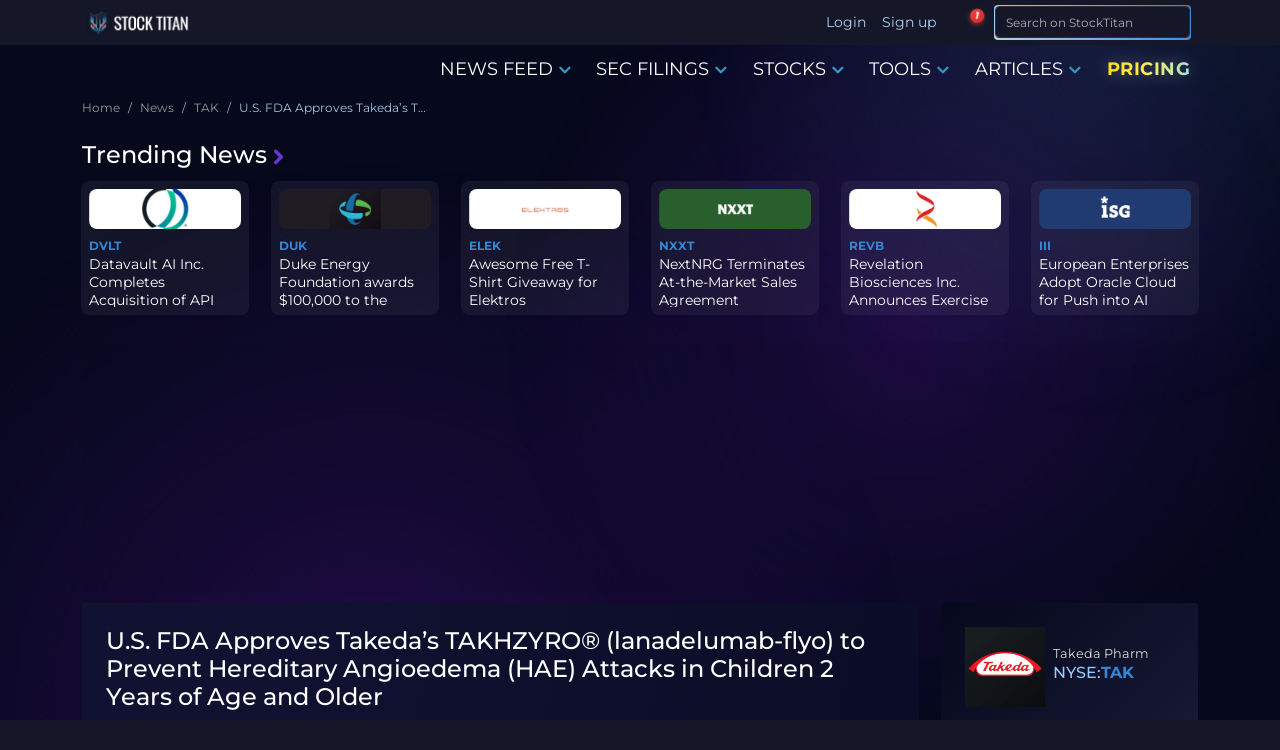

--- FILE ---
content_type: text/html; charset=utf-8
request_url: https://www.stocktitan.net/news/TAK/u-s-fda-approves-takeda-s-takhzyro-r-lanadelumab-flyo-to-prevent-0qfpkdnk8sbe.html
body_size: 25005
content:
<!DOCTYPE html>
<html lang="en">
<head>
  
<meta charset="UTF-8">
<meta http-equiv="X-UA-Compatible" content="IE=edge">
<meta name="viewport" content="width=device-width, initial-scale=1.0">

<meta name="description" lang="en-US" content="Takeda has received FDA approval for the expanded use of TAKHZYRO (lanadelumab-flyo) as the first prophylaxis treatment for children aged 2 to 6 years with hereditary angioedema (HAE). This approval is based on efficacy data from the Phase 3 HELP and SPRING studies, showing a reduction in HAE attacks by 94.8% in pediatric patients. Previously, children 2 to ">
<meta name="keywords" content="TAK stock news, TAK news, TAK stock, TAK latest news">

<meta name="author" content="Stock Titan">
<meta name="copyright" content="Stock Titan">

<meta name="robots" content="noindex, follow">
<meta name="robots" content="max-image-preview:large">
<meta property="og:title" content="U.S. FDA Approves Takeda’s TAKHZYRO® (lanadelumab-flyo) to Prevent Hereditary Angioedema (HAE) Attacks in Children 2 Years of Age and Older">
<meta property="og:description" content="Takeda has received FDA approval for the expanded use of TAKHZYRO (lanadelumab-flyo) as the first prophylaxis treatment for children aged 2 to 6 years with hereditary angioedema (HAE). This approval is based on efficacy data from the Phase 3 HELP and SPRING studies, showing a reduction in HAE attacks by 94.8% in pediatric patients. Previously, children 2 to ">
<meta property="og:locale" content="en_US">

  <meta property="og:image:width" content="600">
  <meta property="og:image:height" content="600">


  <meta property="og:image:type" content="image/png">
  <meta property="og:image" content="https://static.stocktitan.net/company-logo/tak-lg.png">


<meta property="og:logo" content="https://static.stocktitan.net/img/stock-titan-logo-1000.png">
<meta property="og:image:alt" content="U.S. FDA Approves Takeda’s TAKHZYRO® (lanadelumab-flyo) to Prevent Hereditary Angioedema (HAE) Attacks in Children 2 Years of Age and Older">

<meta name="twitter:card" content="summary_large_image">
<meta name="twitter:site" content="@StockTitan_net">
<meta name="twitter:creator" content="@StockTitan_net">
<meta name="twitter:title" content="U.S. FDA Approves Takeda’s TAKHZYRO® (lanadelumab-flyo) to Prevent Hereditary Angioedema (HAE) Attacks in Children 2 Years of Age and Older">
<meta name="twitter:description" content="Takeda has received FDA approval for the expanded use of TAKHZYRO (lanadelumab-flyo) as the first prophylaxis treatment for children aged 2 to 6 years with hereditary angioedema (HAE). This approval is based on efficacy data from the Phase 3 HELP and SPRING studies, showing a reduction in HAE attacks by 94.8% in pediatric patients. Previously, children 2 to ">
<meta name="twitter:image" content="https://static.stocktitan.net/company-logo/tak-lg.png">
<meta name="twitter:domain" content="stocktitan.net">

<link rel="dns-prefetch" href="//static.stocktitan.net">
<link rel="dns-prefetch" href="//api.stocktitan.net">
<link rel="dns-prefetch" href="//ads.adthrive.com">
<link rel="dns-prefetch" href="//www.googletagmanager.com">
<link rel="preconnect" href="https://static.stocktitan.net">
<link rel="preload" href="/font/Montserrat-Regular.woff2" as="font" type="font/woff2" crossorigin="anonymous">
<link rel="preload" href="/font/Montserrat-Medium.woff2" as="font" type="font/woff2" crossorigin="anonymous">
<link rel="preload" href="/font/Montserrat-Bold.woff2" as="font" type="font/woff2" crossorigin="anonymous">
<link rel="preload" href="/font/Coda-ExtraBold.woff2" as="font" type="font/woff2" crossorigin="anonymous">

<link rel="modulepreload" href="/js/modules/service-worker-manager.js">

<!-- Preload core.css to reduce critical path chain - browser starts fetch early during HTML parsing -->
<link rel="preload" href="/css/core.css" as="style">

<!-- Core CSS - loads immediately (render-blocking) for critical above-the-fold styles -->
<link rel="stylesheet" href="/css/core.css">

<!-- Font loading optimization -->
<script>
// Optimize font loading to prevent FOIT
document.documentElement.className += ' font-loading';
document.fonts.ready.then(() => {
  document.documentElement.classList.remove('font-loading');
});
</script>

<link rel="apple-touch-icon" sizes="180x180" href="https://static.stocktitan.net/img/favicon/apple-touch-icon.png">
<link rel="icon" type="image/png" sizes="32x32" href="https://static.stocktitan.net/img/favicon/favicon-32x32.png">
<link rel="icon" type="image/png" sizes="16x16" href="https://static.stocktitan.net/img/favicon/favicon-16x16.png">
<link rel="mask-icon" href="https://static.stocktitan.net/img/favicon/safari-pinned-tab.svg" color="#1b1c29">
<meta name="msapplication-TileColor" content="#1b1c29">
<meta name="theme-color" content="#151728">
<!-- Mobile web app capable (standard and iOS Safari) -->
<meta name="mobile-web-app-capable" content="yes">
<meta name="apple-mobile-web-app-status-bar-style" content="black-translucent">

<title>U.S. FDA Approves Takeda’s TAKHZYRO® (lanadelumab-flyo) to Prevent Hereditary Angioedema (HAE) Attacks in Children 2 Years of Age and Older | TAK Stock News</title>


<link rel="canonical" href="https://www.stocktitan.net/news/TAK/u-s-fda-approves-takeda-s-takhzyro-r-lanadelumab-flyo-to-prevent-0qfpkdnk8sbe.html">



<link rel="alternate" type="application/rss+xml" title="Stock Market News Live - Stock Titan" href="https://www.stocktitan.net/rss">

<!-- CSS - Bootstrap and main.css deferred for LCP optimization (core.css provides critical styles) -->
<link rel="stylesheet" href="/css/bootstrap.css" media="print" onload="this.media='all';this.onload=null;">
<noscript><link rel="stylesheet" href="/css/bootstrap.css"></noscript>
<link rel="stylesheet" href="/css/main.css" media="print" onload="this.media='all';this.onload=null;">
<noscript><link rel="stylesheet" href="/css/main.css"></noscript>
<link rel="stylesheet" href="/css/dashboard/dashboard-tooltips.css" media="print" onload="this.media='all';this.onload=null;">
<noscript><link rel="stylesheet" href="/css/dashboard/dashboard-tooltips.css"></noscript>

<!-- Load PWA CSS with media="print" initially to prevent render-blocking, then switch to "all" when loaded -->
<link rel="stylesheet" href="/css/pwa-pull-to-refresh.css" media="print" onload="this.media='all';this.onload=null;">
<noscript><link rel="stylesheet" href="/css/pwa-pull-to-refresh.css"></noscript>

<link rel="preload" href="/css/bootstrap-icons.css" as="style" onload="this.onload=null;this.rel='stylesheet'">
<style>
@font-face {
  font-family: 'Coda';
  src: url('/font/Coda-ExtraBold.woff2') format('woff2'),
  url('/font/Coda-ExtraBold.woff') format('woff');
  font-weight: 800;
  font-display: swap;
}
@font-face {
  font-family: 'Montserrat';
  src: url('/font/Montserrat-Regular.woff2') format('woff2'),
  url('/font/Montserrat-Regular.woff') format('woff');
  font-weight: 400;
  font-display: swap;
}
@font-face {
  font-family: 'Montserrat';
  src: url('/font/Montserrat-Medium.woff2') format('woff2'),
  url('/font/Montserrat-Medium.woff') format('woff');
  font-weight: 500;
  font-display: swap;
}
@font-face {
  font-family: 'Montserrat';
  src: url('/font/Montserrat-Bold.woff2') format('woff2'),
  url('/font/Montserrat-Bold.woff') format('woff');
  font-weight: 700;
  font-display: swap;
}
</style>


	<link rel="preload" href="/css/article.css" as="style" onload="this.onload=null;this.rel='stylesheet'">
	<link rel="preload" href="/css/news-context-modules.css" as="style" onload="this.onload=null;this.rel='stylesheet'">
	<noscript><link rel="stylesheet" href="/css/news-context-modules.css"></noscript>







<!-- Rankings -->
	

<!-- Additional CSS/JS Snippets for Articles -->


<!-- Schema -->
<link rel="search" type="application/opensearchdescription+xml" href="/opensearch.xml" title="Site Search">
<script type="application/ld+json">{"@context":"https://schema.org","@type":"WebSite","url":"https://www.stocktitan.net/","name":"Stock Titan","alternateName":["StockTitan"],"potentialAction":{"@type":"SearchAction","target":{"@type":"EntryPoint","urlTemplate":"https://www.stocktitan.net/search?query={search_term_string}"},"query-input":{"@type":"PropertyValueSpecification","valueRequired":true,"valueName":"search_term_string"}}}</script>
<script type="application/ld+json">{"@context":"https://schema.org","@type":"Organization","url":"https://www.stocktitan.net/","logo":"https://www.stocktitan.net/img/stock_titan_thumbnail.png","sameAs":["https://www.facebook.com/stocktitan.net","https://www.patreon.com/stocktitan","https://stocktwits.com/StockTitan_net","https://www.reddit.com/r/StockTitan/","https://www.reddit.com/user/Stock_Titan/","https://twitter.com/StockTitan_net","https://www.linkedin.com/company/stock-titan","https://bsky.app/profile/stocktitan.net"]}</script>


	
	<meta property="og:site_name" content="Stock Titan">
	<meta property="og:type" content="article">
	<meta property="og:url" content="https://www.stocktitan.net/news/TAK/u-s-fda-approves-takeda-s-takhzyro-r-lanadelumab-flyo-to-prevent-0qfpkdnk8sbe.html">
	<meta property="article:published_time" content="2023-02-03T23:48:00.000Z">
	<meta property="article:modified_time" content="2023-02-03T23:48:00.000Z">
	<meta property="article:author" content="Stock Titan">





	<script type="application/ld+json">{
  "@context": "https://schema.org",
  "@graph": [
    {
      "@type": "NewsArticle",
      "@id": "https://www.stocktitan.net/news/TAK/u-s-fda-approves-takeda-s-takhzyro-r-lanadelumab-flyo-to-prevent-0qfpkdnk8sbe.html",
      "mainEntityOfPage": {
        "@type": "WebPage",
        "@id": "https://www.stocktitan.net/news/TAK/u-s-fda-approves-takeda-s-takhzyro-r-lanadelumab-flyo-to-prevent-0qfpkdnk8sbe.html"
      },
      "headline": "U.S. FDA Approves Takeda’s TAKHZYRO® (lanadelumab-flyo) to Prevent Hereditary Angioedema (HAE) Attacks in Children 2 Years of Age and Older",
      "description": "Takeda has received FDA approval for the expanded use of TAKHZYRO (lanadelumab-flyo) as the first prophylaxis treatment for children aged 2 to 6 years with hereditary angioedema (HAE). This approval is based on efficacy data from the Phase 3 HELP and SPRING studies, showing a reduction in HAE attacks by 94.8% in pediatric patients. Previously, children 2 to",
      "image": [
        {
          "@type": "ImageObject",
          "url": "https://static.stocktitan.net/company-logo/tak-lg.png",
          "width": 1200,
          "height": 630
        }
      ],
      "datePublished": "2023-02-03T23:48:00.000Z",
      "dateModified": "2023-02-03T23:48:00.000Z",
      "author": {
        "@type": "Organization",
        "@id": "https://www.stocktitan.net/#organization",
        "name": "Stock Titan Editorial Team",
        "url": "https://www.stocktitan.net/editorial-policy"
      },
      "publisher": {
        "@type": "Organization",
        "@id": "https://stocktitan.net/#organization",
        "name": "Stock Titan",
        "legalName": "Stock Titan",
        "url": "https://stocktitan.net",
        "logo": {
          "@type": "ImageObject",
          "url": "https://static.stocktitan.net/images/logo.png",
          "width": 600,
          "height": 60
        },
        "foundingDate": "2020",
        "sameAs": [
          "https://twitter.com/StockTitan_net",
          "https://www.facebook.com/stocktitan.net",
          "https://www.linkedin.com/company/stock-titan",
          "https://bsky.app/profile/stocktitan.net"
        ],
        "contactPoint": {
          "@type": "ContactPoint",
          "contactType": "customer support",
          "email": "info@stocktitan.net",
          "availableLanguage": [
            "en"
          ]
        }
      },
      "isAccessibleForFree": true,
      "inLanguage": "en-US",
      "contributor": {
        "@type": "SoftwareApplication",
        "name": "Rhea-AI",
        "url": "https://www.stocktitan.net/rhea-ai.html",
        "applicationCategory": "FinanceApplication",
        "description": "AI-powered financial news analysis providing sentiment scores, impact predictions, and expert-style insights"
      },
      "articleBody": "\\\\n \\\\n \\\\n TAKHZYRO is the First and Only Prophylaxis Treatment Approved in the U.S. for Children 2 to 1-4 \\\\n \\\\n \\\\n Approval Supported by Extrapolation of Efficacy Data From the Phase 3 HELP Study With Additional Data From the Phase 3 SPRING Study in Pediatric Patients 2 to 1 \\\\n \\\\n \\\\n HAE is a Rare, Debilitating and Potentially Life-Threatening Condition That Causes Unpredictable and Serious Angioedema Attacks That May Occur Early in Childhood 5,6 \\\\n \\\\n \\\\n OSAKA, Japan & CAMBRIDGE, Mass. --(BUSINESS WIRE)--\\\\nTakeda ( TSE:4502/NYSE:TAK ) today announced that the U.S. Food and Drug Administration (FDA) has approved the supplemental Biologics License Application (sBLA) for the expanded use of TAKHZYRO ® (lanadelumab-flyo) for prophylaxis to prevent attacks of hereditary angioedema ( HAE) in pediatric patients 2 to 1 Prior to today’s approval, the only approved routine prophylaxis treatment options for children 6 to and children with HAE 2 to 1-5 The recommended dose is 150 mg/1 mL solution in a single-dose prefilled syringe every four weeks in patients 2 to 1 \\\\n \\\\nHAE attacks can involve serious and debilitating swelling in the abdomen, face, feet, genitals, hands and throat. 5,7 Potentially fatal upper airway angioedema has been reported in patients as young as 3 years of age. 6 In a survey from 2017 (N=445), the average HAE diagnosis took an average of 8.4 years after symptom onset. 8 In this study of patients with HAE, 50% experienced anxiety, 34% had difficulty with social activity and 58% reported symptoms negatively affected career advancement. 8 \\\\n \\\\n“Today’s approval for TAKHZYRO in pediatric patients as young as 2 years of age brings a welcome and important addition to treatment options available for children living with HAE,” said Anthony Castaldo , president and CEO of the U.S. Hereditary Angioedema Association (HAEA).\\\\n \\\\nThe sBLA approval was supported by extrapolation of efficacy data from the HELP Study, a Phase 3 trial that included patients 12 to SPRING Study , an open-label Phase 3 trial in 21 HAE patients 2 to 1 The primary objectives of the SPRING Study were the safety and pharmacokinetics of TAKHZYRO. 9 The most common treatment-related treatment emergent adverse events in the study were injection site pain (29%), injection site erythema (14%), injection site swelling (5%), administration site pain (5%) and injection site reaction (5%). 9 The prevention of HAE attacks was measured as a secondary objective. 9 TAKHZYRO reduced the rate of HAE attacks in pediatric patients by a mean of 94.8% compared to baseline, from 1.84 attacks per month to 0.08 attacks during the 52-week treatment period (N=21). 9 The majority of patients (76.2%, n=16) were attack-free with an average of 99.5% attack-free days. 9 These efficacy results are from an open-label, non-controlled trial, and the study was not designed for statistical hypothesis testing. Further confirmatory studies are required to draw any conclusions from these data.\\\\n \\\\n“Today’s approval of the expanded indication of TAKHZYRO represents a significant step forward for the HAE community as it helps some of its youngest patients who are living with the disease to have a",
      "about": [
        {
          "@type": "Corporation",
          "name": "Takeda Pharm",
          "tickerSymbol": "NYSE:TAK"
        }
      ],
      "breadcrumb": {
        "@type": "BreadcrumbList",
        "itemListElement": [
          {
            "@type": "ListItem",
            "position": 1,
            "name": "Home",
            "item": "https://www.stocktitan.net"
          },
          {
            "@type": "ListItem",
            "position": 2,
            "name": "News",
            "item": "https://www.stocktitan.net/news/live.html"
          },
          {
            "@type": "ListItem",
            "position": 3,
            "name": "TAK",
            "item": "https://www.stocktitan.net/news/TAK/"
          }
        ]
      }
    }
  ]
}</script>




  <script>
// Detect and save browser timezone to cookie for server-side rendering
// This runs immediately to ensure the cookie is available for next page load
(function() {
  try {
    const browserTimezone = Intl.DateTimeFormat().resolvedOptions().timeZone;
    const existingCookie = document.cookie.split('; ').find(row => row.startsWith('timeZone='));
    const existingTimezone = existingCookie ? existingCookie.split('=')[1] : null;

    // Only update cookie if it's different (avoid unnecessary writes)
    if (browserTimezone && browserTimezone !== existingTimezone) {
      document.cookie = `timeZone=${browserTimezone}; path=/; max-age=31536000`; // 1 year
    }
  } catch (e) {
    console.error('Failed to detect timezone:', e);
  }
})();

// Global timezone and locale variables for use in EJS templates
// If controller doesn't pass timeZone, use userData or default
var timeZone = 'America/New_York';
var localeLang = 'en-US';
var timeFormat = '';
var showMarketTime = 1;
var hasUserTimezone = false;

// Add to window for debugging and module access
window.timeZone = timeZone;
window.localeLang = localeLang;
window.timeFormat = timeFormat;
window.showMarketTime = showMarketTime;
window.hasUserTimezone = hasUserTimezone;

// User data for modules (only expose what's needed)
window.userData = {
  userId: null,
  username: '',
  premium: false,
  tier: 0
};


</script>

  
</head>

<body class="dark-mode">
  <!--
  <script>
    (function () {
      var savedTheme = localStorage.getItem('theme') || 'dark';
      if (savedTheme === 'dark') {
        document.body.classList.add("dark-mode");
      }
    })();
  </script>
  -->

  <!-- HEADER -->
  <header class="header fixed-top">
    <div class="container d-flex justify-content-between">
      <!-- LOGO -->
      <a href="/"
        class="align-items-center align-self-center mb-lg-0 text-dark text-decoration-none ">
        
        <div class="logo-wrapper">
          <picture>
            <source srcset="/img/logo/stock-titan-logo-header-free.webp" type="image/webp">
            <source srcset="/img/logo/stock-titan-logo-header-free.png" type="image/png">
            <img src="/img/logo/stock-titan-logo-header-free.png" class="logo" alt="stocktitan logo" width="110" height="32">
          </picture>

          <!-- CLS TEST: Temporarily commented out
          <div class="overlay-eyes">
            <div class="eye left-eye"></div>
            <div class="eye right-eye"></div>
          </div>
          -->
        </div>
        <span class="logo-text ms-2 text-white notranslate d-none">STOCK TITAN</span>
      </a>

      <!-- LOGIN - Desktop: shows username, Mobile: shows icon -->
      <ul class="nav ms-auto">
        
        <!-- Desktop: show Login/Sign up text -->
        <li class="nav-item d-none d-lg-block"><a class="nav-link px-2" href="#" data-bs-target="#login-modal">Login</a></li>
        <li class="nav-item d-none d-lg-block"><a class="nav-link px-2" href="#" data-bs-target="#register-modal">Sign up</a></li>
        <!-- Mobile: show user icon that opens login modal -->
        <li class="nav-item dropdown d-lg-none">
          <a class="nav-link dropdown-toggle px-2 mobile-auth-icon" href="#" id="mobileAuthDropdown" role="button" data-bs-toggle="dropdown"
            aria-expanded="false" aria-label="Account">
            <i class="bi bi-person-circle mobile-profile-icon"></i>
          </a>
          <div class="dropdown-menu mt-1" aria-labelledby="mobileAuthDropdown">
            <a class="dropdown-item" href="#" data-bs-target="#login-modal">
              <i class="bi bi-box-arrow-in-right me-2"></i>Login
            </a>
            <a class="dropdown-item" href="#" data-bs-target="#register-modal">
              <i class="bi bi-person-plus me-2"></i>Sign up
            </a>
          </div>
        </li>
        
      </ul>

      <!-- NOTIFICATION BELL - dropdown is lazy-loaded on first click -->
      <div class="stocktitan-notification-bell-wrapper"
           data-user-tier="0"
           data-user-prev-tier="0"
           data-user-logged-in="false">
        <button class="stocktitan-notification-bell-btn" id="stocktitanNotificationBellBtn" aria-label="Notifications">
          <i class="bi bi-bell-fill"></i>
          <span class="stocktitan-notification-badge" id="stocktitanNotificationBadge" style="display: none;">0</span>
        </button>
        <!-- Dropdown created dynamically by JS on first click -->
      </div>

      <!-- SEARCH -->
      <div class="d-lg-none">
        <button class="btn btn-st border-bottom-0 search-icon-collapse" type="button" data-bs-toggle="collapse" data-bs-target="#searchInputMobile" aria-label="Search">
          <i class="bi bi-search"></i>
        </button>
        <!-- LIST -->
        <button class="btn btn-st border-bottom-0 border nav-icon-collapse" type="button" data-bs-toggle="collapse" data-bs-target="#navbarContent" aria-controls="navbarContent" aria-expanded="false" aria-label="Toggle navigation">
          <i class="bi bi-list"></i>
        </button>
      </div>

      <div class="collapse d-lg-none" id="searchInputMobile">
        <form id="search-form-mobile" class="ms-2 me-1 py-1 input-group-sm" role="search" action="/search">
          <div class="input-group">
            <div class="gradient-border border-025">
              <input class="form-control fs-6 border search-input feed-border-gradient" type="search" placeholder="Search on StockTitan" aria-label="Search" name="query">
            </div>
            <span class="input-group-append">
              <button class="btn btn-st border-bottom-0 search-icon" type="submit" aria-label="Search">
                <i class="bi bi-search"></i>
              </button>
            </span>
          </div>
        </form>
      </div>

      <div class="d-none d-lg-block">
        <form id="search-form-desktop" class="ms-2 me-1 py-1 input-group-sm" role="search" action="/search">
          <div class="input-group">
            <div class="gradient-border border-025">
              <input class="form-control fs-6 border search-input feed-border-gradient" type="search" placeholder="Search on StockTitan" aria-label="Search" name="query">
            </div>
            <span class="input-group-append">
              <button class="btn btn-st border-bottom-0 search-icon" type="submit" aria-label="Search">
                <i class="bi bi-search"></i>
              </button>
            </span>
          </div>
        </form>
      </div>
    </div>
  </header>

  <div class="navbar-container">
    

    <!-- NAV -->
    <nav class="navbar navbar-expand-lg" id="mobileNavbar" aria-label="Main navigation">
      <div class="container">

        <div class="collapse navbar-collapse" id="navbarContent">
          <ul class="navbar-nav ms-auto mb-2 mb-lg-0">
            <!--
            <li class="nav-item"><a href="/" class="nav-link menu-link" aria-current="page">HOME</a></li>
            -->

            <li class="nav-item dropdown dropdown-hover">
              <a class="nav-link menu-link" href="/news/live.html" data-bs-toggle="dropdown" role="button">
                NEWS FEED
                <i class="bi bi-chevron-down color-primary icon-bold"></i>
              </a>

              <div class="dropdown-menu">
                <a class="dropdown-item" href="/news/live.html">Stock News Live</a>
                <a class="dropdown-item" href="/news/today">Stock News Today</a>
                <a class="dropdown-item" href="/news/trending.html">Trending News</a>
                <div class="dropdown-divider"></div>               
                <a class="dropdown-item" href="/news/ai.html">AI news</a>
                <a class="dropdown-item" href="/news/fda-approvals.html">FDA Approvals</a>
                <a class="dropdown-item" href="/news/clinical-trials.html">Clinical Trials</a>
                <a class="dropdown-item" href="/news/crypto.html">Crypto News</a>
                <a class="dropdown-item" href="/news/acquisitions.html">Merger & Acquisitions</a>
                <a class="dropdown-item" href="/news/earnings.html">Earnings</a>
                <a class="dropdown-item" href="/news/offerings.html">Offerings</a>
                <a class="dropdown-item" href="/news/ipo.html">IPO News</a>
                <a class="dropdown-item" href="/news/stock-splits.html">Stock Splits</a>    
                <div class="dropdown-divider"></div>
                <a class="dropdown-item" href="/rankings/top-news/gainers/2026-01">Top News - Gainers</a>
                <a class="dropdown-item" href="/rankings/top-news/losers/2026-01">Top News - Losers</a>           
              </div>
            </li>

            <li class="nav-item dropdown dropdown-hover">
              <a class="nav-link menu-link" href="/sec-filings/live.html" data-bs-toggle="dropdown" role="button">
                SEC FILINGS
                <i class="bi bi-chevron-down color-primary icon-bold"></i>
              </a>

              <div class="dropdown-menu">
                <a class="dropdown-item" href="/sec-filings/live.html">SEC Filings Live</a>
                <a class="dropdown-item" href="/sec-filings/today">SEC Filings Today</a>
                <div class="dropdown-divider"></div>
                <a class="dropdown-item" href="/sec-filings/form-4.html">Form 4 - Insider Trading</a>
                <a class="dropdown-item" href="/sec-filings/8-k.html">8-K - Material Events</a>
                <a class="dropdown-item" href="/sec-filings/10-k.html">10-K - Annual Reports</a>
                <a class="dropdown-item" href="/sec-filings/10-q.html">10-Q - Quarterly Reports</a>
                <a class="dropdown-item" href="/sec-filings/def-14a.html">DEF 14A - Proxy Statements</a>
                <a class="dropdown-item" href="/sec-filings/s-1.html">S-1 - IPO Registration</a>
                <a class="dropdown-item" href="/sec-filings/s-3.html">S-3 - Shelf Registration</a>
              </div>
            </li>

            <li class="nav-item dropdown dropdown-hover">
              <a class="nav-link menu-link" href="/stocks/themes" data-bs-toggle="dropdown" role="button">
                STOCKS
                <i class="bi bi-chevron-down color-primary icon-bold"></i>
              </a>

              <div class="dropdown-menu">
                <a class="dropdown-item" href="/stocks/themes">All Stock Themes</a>
                <div class="dropdown-divider"></div>
                <a class="dropdown-item" href="/stocks/themes/ai-stocks">AI Stocks</a>
                <a class="dropdown-item" href="/stocks/themes/ev-stocks">EV Stocks</a>
                <a class="dropdown-item" href="/stocks/themes/renewable-energy-stocks">Renewable Energy</a>
                <a class="dropdown-item" href="/stocks/themes/crypto-stocks">Crypto Stocks</a>
                <a class="dropdown-item" href="/stocks/themes/cybersecurity-stocks">Cybersecurity</a>
                <a class="dropdown-item" href="/stocks/themes/oil-gas-stocks">Oil & Gas</a>
                <a class="dropdown-item" href="/stocks/themes/defense-military-stocks">Defense & Military</a>
                <a class="dropdown-item" href="/stocks/themes/space-stocks">Space & Satellite</a>
                <div class="dropdown-divider"></div>
                <a class="dropdown-item" href="/rankings">All Stock Rankings</a>
                <a class="dropdown-item" href="/rankings/companies-market-cap">Largest Companies by Market Cap</a>
                <a class="dropdown-item" href="/rankings/companies-dividends">Best Dividend Stocks</a>
                <a class="dropdown-item" href="/rankings/stock-gains">Best Performing Stocks - 52 Week</a>
                <a class="dropdown-item" href="/rankings/stock-gains-ytd/2026">Best Stocks of 2026</a>
                <a class="dropdown-item" href="/rankings/stock-gains-monthly/2026/1">Best Stocks January 2026</a>
              </div>
            </li>

          <li class="nav-item dropdown dropdown-hover">
            <a class="nav-link menu-link notranslate" href="/scanner/momentum" data-bs-toggle="dropdown" role="button">TOOLS
              <i class="bi bi-chevron-down color-primary icon-bold"></i>
            </a>
            <div class="dropdown-menu">
              
                <a class="dropdown-item notranslate disabled" href="#">Dashboard <span class="badge platinum ms-2" data-bs-toggle="tooltip" data-bs-placement="top" data-bs-title="Acquire Platinum membership to unlock">Platinum</span></a>
              
              <a class="dropdown-item notranslate" href="/scanner/momentum">Argus Momentum Scanner</a>
              
                <a class="dropdown-item notranslate disabled" href="#">News Keywords Impact <span class="badge gold ms-2" data-bs-toggle="tooltip" data-bs-placement="top" data-bs-title="Acquire Gold membership or higher to unlock">Gold</span></a>
              
              <!--
              <a class="dropdown-item notranslate" href="/tools/investment-calculator">Investing Calculator</a>
              <a class="dropdown-item notranslate" href="/tools/average-stock-price">Average Share Price Calculator</a>
              <a class="dropdown-item notranslate" href="/tools/profit-loss-calculator">Profit and Loss Calculator</a>
              <a class="dropdown-item notranslate" href="/tools/dividend-yield-calculator">Dividend Yield Calculator</a>
              -->
            </div>
          </li>

            <li class="nav-item dropdown dropdown-hover">
              <a class="nav-link menu-link" href="/articles" data-bs-toggle="dropdown" role="button">
                ARTICLES
                <i class="bi bi-chevron-down color-primary icon-bold"></i>
              </a>

              <div class="dropdown-menu">
                <a class="dropdown-item" href="/articles">Latest Articles</a>
                <div class="dropdown-divider"></div>
                <a class="dropdown-item" href="/articles/category/educational">Educational</a>
                <a class="dropdown-item" href="/articles/category/guides">Guides</a>
                <a class="dropdown-item" href="/articles/category/analysis">Analysis</a>
                <a class="dropdown-item" href="/articles/category/announcements">Announcements</a>
                <div class="dropdown-divider"></div>
                <a class="dropdown-item" href="/articles/stock-market-glossary">Glossary</a>
              </div>
            </li>

            <li class="nav-item"><a href="/pricing" class="nav-link menu-link pricing-animated-gradient">PRICING</a></li>
          
            <!--
            

            <li class="nav-item dropdown dropdown-hover">
              <a class="nav-link menu-link membership" data-bs-toggle="dropdown">
                MEMBERSHIP
                <i class="bi bi-chevron-down color-primary icon-bold"></i>
              </a>

              <div class="dropdown-menu">
                
                  <a href="/silver-membership" class="nav-link menu-link color-silver">SILVER</a>
                

                
                  <a href="/gold-membership" class="nav-link menu-link color-gold">GOLD</a>
                

                
                  <a href="/platinum-membership" class="nav-link menu-link color-platinum">PLATINUM</a>
                
              </div>
            </li>
          -->
          </ul>
        </div>
      </div>
    </nav>
  </div>

  <main class="container">
    <ol class="breadcrumb">
  
    <li class="breadcrumb-item">
      
        <a href="/" class="breadcrumb-parent">
          <span title="Home">Home</span>
        </a>
      
    </li>
  
    <li class="breadcrumb-item">
      
        <a href="/news/live.html" class="breadcrumb-parent">
          <span title="News">News</span>
        </a>
      
    </li>
  
    <li class="breadcrumb-item">
      
        <a href="/news/TAK/" class="breadcrumb-parent">
          <span title="TAK">TAK</span>
        </a>
      
    </li>
  
    <li class="breadcrumb-item">
      
        <span class="breadcrumb-current" aria-current="page" title="U.S. FDA Approves Takeda’s TAKHZYRO® (lanadelumab-flyo) to Prevent Hereditary Angioedema (HAE) Attacks in Children 2 Years of Age and Older">U.S. FDA Approves Takeda’s TAKHZYRO® (lanadelumab-flyo) to Prevent Hereditary Angioedema (HAE) Attacks in Children 2 Years of Age and Older</span>
      
    </li>
  
</ol>

    <div class="py-2" id="trending-news">
  <h5 class="trending-head">
    <a href="/news/trending.html" class="trending-title">
      Trending News<i class="bi bi-chevron-right color-secondary icon-extra-bold trending-icon ms-1"></i>
    </a>
  </h5>

  <div class="d-none d-lg-flex row g-4 row-cols-2 row-cols-lg-6 trending-container">
    

    <div class="col trending-card">
      <div class="p-2 feature rounded trending-border-gradient">
        <div class="d-inline-flex align-items-center justify-content-center trending-logo-container rounded mb-2">
          
          <a href="/news/DVLT/" class="trending-logo" title=" DVLT Stock News">
            <picture>
              <source srcset="https://static.stocktitan.net/company-logo/dvlt-md-ext.webp" type="image/webp">
              <source srcset="https://static.stocktitan.net/company-logo/dvlt-md-ext.png" type="image/png">
              <img src="https://static.stocktitan.net/company-logo/dvlt-md-ext.png"
                class="trending-logo-image" alt="Stock DVLT logo" loading="lazy" width="380" height="128">
            </picture>
          </a>
        </div>

        
        <a class="symbol-link" href="/news/DVLT/">DVLT</a>
        

        
        <p class="trending-news-title"><a class="text-decoration-none"
            href="/news/DVLT/datavault-ai-inc-completes-acquisition-of-api-pmjm7e2momgj.html">Datavault AI Inc. Completes Acquisition of API Media</a></p>
      </div>
    </div>

    

    <div class="col trending-card">
      <div class="p-2 feature rounded trending-border-gradient">
        <div class="d-inline-flex align-items-center justify-content-center trending-logo-container rounded mb-2">
          
          <a href="/news/DUK/" class="trending-logo" title="Duke Energy Corp. DUK Stock News">
            <picture>
              <source srcset="https://static.stocktitan.net/company-logo/duk-md-ext.webp" type="image/webp">
              <source srcset="https://static.stocktitan.net/company-logo/duk-md-ext.png" type="image/png">
              <img src="https://static.stocktitan.net/company-logo/duk-md-ext.png"
                class="trending-logo-image" alt="Stock DUK logo" loading="lazy" width="380" height="128">
            </picture>
          </a>
        </div>

        
        <a class="symbol-link" href="/news/DUK/">DUK</a>
        

        
        <p class="trending-news-title"><a class="text-decoration-none"
            href="/news/DUK/duke-energy-foundation-awards-100-000-to-the-american-red-cross-ia05ytaqh6d6.html">Duke Energy Foundation awards $100,000 to the American Red Cross ...</a></p>
      </div>
    </div>

    

    <div class="col trending-card">
      <div class="p-2 feature rounded trending-border-gradient">
        <div class="d-inline-flex align-items-center justify-content-center trending-logo-container rounded mb-2">
          
          <a href="/news/ELEK/" class="trending-logo" title="Elektros Inc ELEK Stock News">
            <picture>
              <source srcset="https://static.stocktitan.net/company-logo/elek-md-ext.webp" type="image/webp">
              <source srcset="https://static.stocktitan.net/company-logo/elek-md-ext.png" type="image/png">
              <img src="https://static.stocktitan.net/company-logo/elek-md-ext.png"
                class="trending-logo-image" alt="Stock ELEK logo" loading="lazy" width="380" height="128">
            </picture>
          </a>
        </div>

        
        <a class="symbol-link" href="/news/ELEK/">ELEK</a>
        

        
        <p class="trending-news-title"><a class="text-decoration-none"
            href="/news/ELEK/awesome-free-t-shirt-giveaway-for-elektros-icc02j6fykqw.html">Awesome Free T-Shirt Giveaway for Elektros Shareholders </a></p>
      </div>
    </div>

    

    <div class="col trending-card">
      <div class="p-2 feature rounded trending-border-gradient">
        <div class="d-inline-flex align-items-center justify-content-center trending-logo-container rounded mb-2">
          
          <a href="/news/NXXT/" class="trending-logo" title=" NXXT Stock News">
            <picture>
              <source srcset="https://static.stocktitan.net/company-logo/nxxt-md-ext.webp" type="image/webp">
              <source srcset="https://static.stocktitan.net/company-logo/nxxt-md-ext.png" type="image/png">
              <img src="https://static.stocktitan.net/company-logo/nxxt-md-ext.png"
                class="trending-logo-image" alt="Stock NXXT logo" loading="lazy" width="380" height="128">
            </picture>
          </a>
        </div>

        
        <a class="symbol-link" href="/news/NXXT/">NXXT</a>
        

        
        <p class="trending-news-title"><a class="text-decoration-none"
            href="/news/NXXT/next-nrg-terminates-at-the-market-sales-94u9zfkys74y.html">NextNRG Terminates At-the-Market Sales Agreement</a></p>
      </div>
    </div>

    

    <div class="col trending-card">
      <div class="p-2 feature rounded trending-border-gradient">
        <div class="d-inline-flex align-items-center justify-content-center trending-logo-container rounded mb-2">
          
          <a href="/news/REVB/" class="trending-logo" title="Revelation Biosciences Inc REVB Stock News">
            <picture>
              <source srcset="https://static.stocktitan.net/company-logo/revb-md-ext.webp" type="image/webp">
              <source srcset="https://static.stocktitan.net/company-logo/revb-md-ext.png" type="image/png">
              <img src="https://static.stocktitan.net/company-logo/revb-md-ext.png"
                class="trending-logo-image" alt="Stock REVB logo" loading="lazy" width="380" height="128">
            </picture>
          </a>
        </div>

        
        <a class="symbol-link" href="/news/REVB/">REVB</a>
        

        
        <p class="trending-news-title"><a class="text-decoration-none"
            href="/news/REVB/revelation-biosciences-inc-announces-exercise-of-warrants-for-11-hhm8qqbttupo.html">Revelation Biosciences Inc. Announces Exercise of Warrants for $1...</a></p>
      </div>
    </div>

    

    <div class="col trending-card">
      <div class="p-2 feature rounded trending-border-gradient">
        <div class="d-inline-flex align-items-center justify-content-center trending-logo-container rounded mb-2">
          
          <a href="/news/III/" class="trending-logo" title="Information Services Group Inc. III Stock News">
            <picture>
              <source srcset="https://static.stocktitan.net/company-logo/iii-md-ext.webp" type="image/webp">
              <source srcset="https://static.stocktitan.net/company-logo/iii-md-ext.png" type="image/png">
              <img src="https://static.stocktitan.net/company-logo/iii-md-ext.png"
                class="trending-logo-image" alt="Stock III logo" loading="lazy" width="380" height="128">
            </picture>
          </a>
        </div>

        
        <a class="symbol-link" href="/news/III/">III</a>
        

        
        <p class="trending-news-title"><a class="text-decoration-none"
            href="/news/III/european-enterprises-adopt-oracle-cloud-for-push-into-2fvnv32y795e.html">European Enterprises Adopt Oracle Cloud for Push into AI</a></p>
      </div>
    </div>

    
  </div>


  <!-- Mobile View -->
  <div class="d-lg-none">
    <div id="mobileCarousel" class="carousel slide" data-bs-ride="carousel" data-bs-interval="10000">
      <div class="carousel-inner">
        

        <div class="carousel-item  active ">
          <div class="row">
            
            <div class="col px-2">
              <div class="p-2 feature rounded">
                <div class="d-inline-flex align-items-center justify-content-center trending-logo-container rounded mb-2">
                  
                  <a href="/news/DVLT/" class="trending-logo" title=" DVLT Stock News">
                    <picture>
                      <source srcset="https://static.stocktitan.net/company-logo/dvlt-md-ext.webp"
                        type="image/webp">
                      <source srcset="https://static.stocktitan.net/company-logo/dvlt-md-ext.png"
                        type="image/png">
                      <img src="https://static.stocktitan.net/company-logo/dvlt-md-ext.png"
                        class="trending-logo-image" alt="Stock DVLT logo" loading="lazy" width="380" height="128">
                    </picture>
                  </a>
                </div>

                
                <a class="symbol-link mt-2" href="/news/DVLT/">DVLT</a>
                

                
                <p class="trending-news-title"><a class="text-decoration-none"
                    href="/news/DVLT/datavault-ai-inc-completes-acquisition-of-api-pmjm7e2momgj.html">Datavault AI Inc. Completes Acquisition of API Media</a></p>
              </div>
            </div>
            
            <div class="col px-2">
              <div class="p-2 feature rounded">
                <div class="d-inline-flex align-items-center justify-content-center trending-logo-container rounded mb-2">
                  
                  <a href="/news/DUK/" class="trending-logo" title="Duke Energy Corp. DUK Stock News">
                    <picture>
                      <source srcset="https://static.stocktitan.net/company-logo/duk-md-ext.webp"
                        type="image/webp">
                      <source srcset="https://static.stocktitan.net/company-logo/duk-md-ext.png"
                        type="image/png">
                      <img src="https://static.stocktitan.net/company-logo/duk-md-ext.png"
                        class="trending-logo-image" alt="Stock DUK logo" loading="lazy" width="380" height="128">
                    </picture>
                  </a>
                </div>

                
                <a class="symbol-link mt-2" href="/news/DUK/">DUK</a>
                

                
                <p class="trending-news-title"><a class="text-decoration-none"
                    href="/news/DUK/duke-energy-foundation-awards-100-000-to-the-american-red-cross-ia05ytaqh6d6.html">Duke Energy Foundation awards $100,000 to the American Red Cross ...</a></p>
              </div>
            </div>
            
          </div>
        </div>

        

        <div class="carousel-item ">
          <div class="row">
            
            <div class="col px-2">
              <div class="p-2 feature rounded">
                <div class="d-inline-flex align-items-center justify-content-center trending-logo-container rounded mb-2">
                  
                  <a href="/news/ELEK/" class="trending-logo" title="Elektros Inc ELEK Stock News">
                    <picture>
                      <source srcset="https://static.stocktitan.net/company-logo/elek-md-ext.webp"
                        type="image/webp">
                      <source srcset="https://static.stocktitan.net/company-logo/elek-md-ext.png"
                        type="image/png">
                      <img src="https://static.stocktitan.net/company-logo/elek-md-ext.png"
                        class="trending-logo-image" alt="Stock ELEK logo" loading="lazy" width="380" height="128">
                    </picture>
                  </a>
                </div>

                
                <a class="symbol-link mt-2" href="/news/ELEK/">ELEK</a>
                

                
                <p class="trending-news-title"><a class="text-decoration-none"
                    href="/news/ELEK/awesome-free-t-shirt-giveaway-for-elektros-icc02j6fykqw.html">Awesome Free T-Shirt Giveaway for Elektros Shareholders </a></p>
              </div>
            </div>
            
            <div class="col px-2">
              <div class="p-2 feature rounded">
                <div class="d-inline-flex align-items-center justify-content-center trending-logo-container rounded mb-2">
                  
                  <a href="/news/NXXT/" class="trending-logo" title=" NXXT Stock News">
                    <picture>
                      <source srcset="https://static.stocktitan.net/company-logo/nxxt-md-ext.webp"
                        type="image/webp">
                      <source srcset="https://static.stocktitan.net/company-logo/nxxt-md-ext.png"
                        type="image/png">
                      <img src="https://static.stocktitan.net/company-logo/nxxt-md-ext.png"
                        class="trending-logo-image" alt="Stock NXXT logo" loading="lazy" width="380" height="128">
                    </picture>
                  </a>
                </div>

                
                <a class="symbol-link mt-2" href="/news/NXXT/">NXXT</a>
                

                
                <p class="trending-news-title"><a class="text-decoration-none"
                    href="/news/NXXT/next-nrg-terminates-at-the-market-sales-94u9zfkys74y.html">NextNRG Terminates At-the-Market Sales Agreement</a></p>
              </div>
            </div>
            
          </div>
        </div>

        

        <div class="carousel-item ">
          <div class="row">
            
            <div class="col px-2">
              <div class="p-2 feature rounded">
                <div class="d-inline-flex align-items-center justify-content-center trending-logo-container rounded mb-2">
                  
                  <a href="/news/REVB/" class="trending-logo" title="Revelation Biosciences Inc REVB Stock News">
                    <picture>
                      <source srcset="https://static.stocktitan.net/company-logo/revb-md-ext.webp"
                        type="image/webp">
                      <source srcset="https://static.stocktitan.net/company-logo/revb-md-ext.png"
                        type="image/png">
                      <img src="https://static.stocktitan.net/company-logo/revb-md-ext.png"
                        class="trending-logo-image" alt="Stock REVB logo" loading="lazy" width="380" height="128">
                    </picture>
                  </a>
                </div>

                
                <a class="symbol-link mt-2" href="/news/REVB/">REVB</a>
                

                
                <p class="trending-news-title"><a class="text-decoration-none"
                    href="/news/REVB/revelation-biosciences-inc-announces-exercise-of-warrants-for-11-hhm8qqbttupo.html">Revelation Biosciences Inc. Announces Exercise of Warrants for $1...</a></p>
              </div>
            </div>
            
            <div class="col px-2">
              <div class="p-2 feature rounded">
                <div class="d-inline-flex align-items-center justify-content-center trending-logo-container rounded mb-2">
                  
                  <a href="/news/III/" class="trending-logo" title="Information Services Group Inc. III Stock News">
                    <picture>
                      <source srcset="https://static.stocktitan.net/company-logo/iii-md-ext.webp"
                        type="image/webp">
                      <source srcset="https://static.stocktitan.net/company-logo/iii-md-ext.png"
                        type="image/png">
                      <img src="https://static.stocktitan.net/company-logo/iii-md-ext.png"
                        class="trending-logo-image" alt="Stock III logo" loading="lazy" width="380" height="128">
                    </picture>
                  </a>
                </div>

                
                <a class="symbol-link mt-2" href="/news/III/">III</a>
                

                
                <p class="trending-news-title"><a class="text-decoration-none"
                    href="/news/III/european-enterprises-adopt-oracle-cloud-for-push-into-2fvnv32y795e.html">European Enterprises Adopt Oracle Cloud for Push into AI</a></p>
              </div>
            </div>
            
          </div>
        </div>

        
      </div>
      <!--
    <button class="carousel-control-prev" type="button" data-bs-target="#mobileCarousel" data-bs-slide="prev">
      <span class="carousel-control-prev-icon" aria-hidden="true"></span>
      <span class="visually-hidden">Previous</span>
    </button>
    <button class="carousel-control-next" type="button" data-bs-target="#mobileCarousel" data-bs-slide="next">
      <span class="carousel-control-next-icon" aria-hidden="true"></span>
      <span class="visually-hidden">Next</span>
    </button>
    -->
      <div class="carousel-indicators">
        <span data-bs-target="#mobileCarousel" data-bs-slide-to="0" class="active"></span>
        <span data-bs-target="#mobileCarousel" data-bs-slide-to="1"></span>
        <span data-bs-target="#mobileCarousel" data-bs-slide-to="2"></span>
      </div>
    </div>

  </div>
</div>





  <div class="adv adv-header"></div>



<div class="article-page-content">
  <!-- NEWS -->
  <article class="article">
    <h1 class="article-title"> U.S. FDA Approves Takeda’s TAKHZYRO® (lanadelumab-flyo) to Prevent Hereditary Angioedema (HAE) Attacks in Children 2 Years of Age and Older </h1>

    

<div class="article-rhea-tools rhea-loading">
  <div class="article-rhea-scores">

    <div class="impact-container">
      <div class="title fw-bold color-impact my-2">Rhea-AI Impact</div> 
      <div class="impact-bar-container d-flex my-2">
        <div class="impact-bar">
          <span class="dot full"></span>
          <div class="segment  full "></div><span class="dot  full "></span>
          <div class="segment  full "></div><span class="dot  full "></span>
          <div class="segment "></div><span class="dot "></span>
          <div class="segment "></div><span class="dot "></span>
          <div class="segment "></div><span class="dot "></span>
        </div>
        <span class="rhea-score">(Neutral)</span>
      </div>
    </div>

    <div class="sentiment-container">
      <div class="title fw-bold color-sentiment my-2">Rhea-AI Sentiment</div>
      <div class="sentiment-bar-container d-flex my-2">
        <div class="sentiment-bar">
          <span class="dot full"></span>
          <div class="segment  full "></div><span class="dot  full "></span>
          <div class="segment  full "></div><span class="dot  full "></span>
          <div class="segment  full "></div><span class="dot  full "></span>
          <div class="segment "></div><span class="dot "></span>
          <div class="segment "></div><span class="dot "></span>
        </div>
        <span class="rhea-score">(Neutral)</span>
      </div>
    </div>

    <div class="tags-container">
      <div class="title mt-2">Tags</div>
      <div class="tags-list-container d-flex">
        
          <div class="summary-tags">
            
              <a href="/news/fda-approvals.html"><span class="badge tag">fda approval</span></a>
            
          </div>
        
      </div>
    </div>

  </div>


  

  

  
  







</div>





    
    
    <div class="share-social-group">
      <span>
        <a href="https://twitter.com/intent/tweet?text=%24TAK%20U.S.%20FDA%20Approves%20Takeda%E2%80%99s%20TAKHZYRO%C2%AE%20(lanadelumab-flyo)%20to%20Prevent%20Hereditary%20Angioedema%20(HAE)%20Attacks%20in%20Children%202%20Years%20of%20Age%20and%20Older%0Ahttps%3A%2F%2Fwww.stocktitan.net%2Fnews%2FTAK%2Fu-s-fda-approves-takeda-s-takhzyro-r-lanadelumab-flyo-to-prevent-0qfpkdnk8sbe.html" target="_blank" title="Share on X">
          <img class="share-icon" src="https://static.stocktitan.net/img/icons/x-icon.png" width="18" height="18" alt="Share on X" loading="lazy">
        </a>
      </span>
      <span>
        <a href="https://reddit.com/submit?url=https%3A%2F%2Fwww.stocktitan.net%2Fnews%2FTAK%2Fu-s-fda-approves-takeda-s-takhzyro-r-lanadelumab-flyo-to-prevent-0qfpkdnk8sbe.html&amp;title=U.S.%20FDA%20Approves%20Takeda%E2%80%99s%20TAKHZYRO%C2%AE%20(lanadelumab-flyo)%20to%20Prevent%20Hereditary%20Angioedema%20(HAE)%20Attacks%20in%20Children%202%20Years%20of%20Age%20and%20Older" target="_blank" title="Share on Reddit">
          <img class="share-icon" src="https://static.stocktitan.net/img/icons/reddit-icon.png" width="18" height="18" alt="Share on Reddit" loading="lazy">
        </a>
      </span>
      <span>
        <a href="https://www.facebook.com/sharer/sharer.php?u=https%3A%2F%2Fwww.stocktitan.net%2Fnews%2FTAK%2Fu-s-fda-approves-takeda-s-takhzyro-r-lanadelumab-flyo-to-prevent-0qfpkdnk8sbe.html&amp;quote=%24TAK%20%7C%20U.S.%20FDA%20Approves%20Takeda%E2%80%99s%20TAKHZYRO%C2%AE%20(lanadelumab-flyo)%20to%20Prevent%20Hereditary%20Angioedema%20(HAE)%20Attacks%20in%20Children%202%20Years%20of%20Age%20and%20Older" target="_blank" title="Share on Facebook">
          <img class="share-icon" src="https://static.stocktitan.net/img/icons/facebook-icon.png" width="18" height="18" alt="Share on Facebook" loading="lazy">
        </a>
      </span>
      <span>
        <a href="https://www.google.com/preferences/source?q=stocktitan.net" target="_blank" rel="noopener" title="Add StockTitan to Google News" class="google-news-btn">
          <img class="share-icon" src="/img/icons/Google_News_icon.svg" width="18" height="18" alt="Add to Google News" loading="lazy">
        </a>
      </span>
      <span style="display: none;">
        <a href="#" onclick="copyNews()" title="Copy link">
          <img class="share-icon" src="https://static.stocktitan.net/img/icons/link-icon.png" width="18" height="18" alt="Copy link" loading="lazy">
        </a>
      </span>
    </div>

    <time datetime="2023-02-03T23:48:00.000Z" class="fst-italic pb-1">
      02/03/2023 - 06:48 PM
    </time>

    
<ul class="bwlistdisc">
<li>
<b><i>TAKHZYRO is the First and Only Prophylaxis Treatment Approved in the <location value="LC/us" idsrc="xmltag.org" >U.S.</location> for Children 2 to &lt;6 Years of Age With HAE<sup>1-4</sup></i></b>
</li>
<li>
<b><i>Approval Supported by Extrapolation of Efficacy Data From the Phase 3 HELP Study With Additional Data From the Phase 3 SPRING Study in Pediatric Patients 2 to &lt;12 Years of Age<sup>1</sup></i></b>
</li>
<li>
<b><i>HAE is a Rare, Debilitating and Potentially Life-Threatening Condition That Causes Unpredictable and Serious Angioedema Attacks That May Occur Early in Childhood<sup>5,6</sup></i></b>
</li>
</ul>
<p>    <location value="LU/jp..osaka" idsrc="xmltag.org" >OSAKA, Japan</location> &amp; <location value="LU/us.ma.cambri" idsrc="xmltag.org" >CAMBRIDGE, Mass.</location>--(BUSINESS WIRE)--
Takeda <b>(</b><a rel="nofollow noopener" href="https://cts.businesswire.com/ct/CT?id=smartlink&amp;url=https%3A%2F%2Fwww.takeda.com%2Finvestors&amp;esheet=53302089&amp;newsitemid=20230203005431&amp;lan=en-US&amp;anchor=TSE%3A4502%2FNYSE%3ATAK&amp;index=1&amp;md5=0bc3e822343c7987c1375a791bd28fde" shape="rect"><b>TSE:4502/NYSE:TAK</b></a><b>) </b>today announced that the <org value="ACORN:0682203466" idsrc="xmltag.org" >U.S. Food and Drug Administration</org> (FDA) has approved the supplemental Biologics License Application (sBLA) for the expanded use of TAKHZYRO<sup>®</sup> (lanadelumab-flyo) for prophylaxis to prevent attacks of hereditary angioedema (<org value="ACORN:1840615469" idsrc="xmltag.org" >HAE) in</org> pediatric patients 2 to &lt;12 years of age.<sup>1</sup> Prior to today’s approval, the only approved routine prophylaxis treatment options for children 6 to &lt;12 years of age required dosing every three to four days,<b><i> </i></b>and children with HAE 2 to &lt;6 years of age had no approved prophylaxis treatment, making TAKHZYRO the first prophylaxis treatment for this age group.<sup>1-5 </sup>The recommended dose is 150 mg/1 mL solution in a single-dose prefilled syringe every four weeks in patients 2 to &lt;6 years of age and every two weeks in patients 6 to &lt;12 years of age.<sup>1</sup>
</p><p>
HAE attacks can involve serious and debilitating swelling in the abdomen, face, feet, genitals, hands and throat.<sup>5,7</sup> Potentially fatal upper airway angioedema has been reported in patients as young as 3 years of age.<sup>6</sup> In a survey from 2017 (N=445), the average HAE diagnosis took an average of 8.4 years after symptom onset.<sup>8</sup> In this study of patients with HAE, <percent>50%</percent> experienced anxiety, <percent>34%</percent> had difficulty with social activity and <percent>58%</percent> reported symptoms negatively affected career advancement.<sup>8</sup>
</p><p>
“Today’s approval for TAKHZYRO in pediatric patients as young as 2 years of age brings a welcome and important addition to treatment options available for children living with HAE,” said <person>Anthony Castaldo</person>, president and CEO of the <org>U.S. Hereditary Angioedema Association</org> (HAEA).
</p><p>
The sBLA approval was supported by extrapolation of efficacy data from the HELP Study, a Phase 3 trial that included patients 12 to &lt;18 years of age, and additional pharmacokinetic analyses showing similar drug exposures between adults and pediatric patients, as well as safety and pharmacodynamic data from the <a rel="nofollow noopener" href="https://cts.businesswire.com/ct/CT?id=smartlink&amp;url=https%3A%2F%2Fwww.takeda.com%2Fnewsroom%2Fnewsreleases%2F2022%2Fphase-3-spring-study-data-presented-at-eaaci%2F&amp;esheet=53302089&amp;newsitemid=20230203005431&amp;lan=en-US&amp;anchor=SPRING+Study&amp;index=2&amp;md5=c1ae6992862ee9f708b86bef2de1943e" shape="rect">SPRING Study</a>, an open-label Phase 3 trial in 21 HAE patients 2 to &lt;12 years of age.<sup>1</sup> The primary objectives of the SPRING Study were the safety and pharmacokinetics of TAKHZYRO.<sup>9</sup> The most common treatment-related treatment emergent adverse events in the study were injection site pain (<percent>29%</percent>), injection site erythema (<percent>14%</percent>), injection site swelling (<percent>5%</percent>), administration site pain (<percent>5%</percent>) and injection site reaction (<percent>5%</percent>).<sup>9</sup> The prevention of HAE attacks was measured as a secondary objective.<sup>9</sup> TAKHZYRO reduced the rate of HAE attacks in pediatric patients by a mean of <percent>94.8%</percent> compared to baseline, from 1.84 attacks per month to 0.08 attacks during the 52-week treatment period (N=21).<sup>9</sup> The majority of patients (<percent>76.2%</percent>, n=16) were attack-free with an average of <percent>99.5%</percent> attack-free days.<sup>9</sup> These efficacy results are from an open-label, non-controlled trial, and the study was not designed for statistical hypothesis testing. Further confirmatory studies are required to draw any conclusions from these data.
</p><p>
“Today’s approval of the expanded indication of TAKHZYRO represents a significant step forward for the HAE community as it helps some of its youngest patients who are living with the disease to have a long-term prophylaxis treatment available to them,” said <person>Julie Kim</person>, president, <location value="LC/us" idsrc="xmltag.org" >U.S.</location> Business Unit and <location value="LC/us" idsrc="xmltag.org" >U.S.</location> country head at Takeda. “Takeda is a committed leader in the rare disease space, and today’s approval underscores our confidence in TAKHZYRO, as well as our dedication to addressing the needs of HAE patients through continued research, clinical programs and real-world data collection.”
</p><p>
TAKHZYRO was originally approved in the <location value="LC/us" idsrc="xmltag.org" >U.S.</location> in 2018 for prophylaxis to prevent attacks of <org value="ACORN:1840615469" idsrc="xmltag.org" >HAE in</org> adult and pediatric patients 12 years and older.<sup>1</sup> It is currently available in more than 60 countries around the world and is supported by a robust clinical development program, which includes one of the largest prevention studies in HAE with the longest active treatment duration.<sup>10,11</sup>
</p><p>
<b>About TAKHZYRO<sup>®</sup> (lanadelumab-flyo) Injection</b>
</p><p>
TAKHZYRO is a fully human monoclonal antibody that specifically binds and decreases plasma kallikrein activity and is indicated for prophylaxis to prevent attacks of <org value="ACORN:1840615469" idsrc="xmltag.org" >HAE in</org> patients 2 years of age and older. TAKHZYRO is intended for self-administration for patients 12 years of age and older, or administration by a caregiver with subcutaneous injection of solution in a single-dose prefilled syringe or in a single-dose vial. The patient or caregiver should be trained by a healthcare professional. For pediatric patients 2 to &lt;12 years of age, TAKHZYRO should be administered by a healthcare provider or caregiver with a subcutaneous injection of solution in a single-dose prefilled syringe. Please see full prescribing information for recommended doses for each patient age group. It is not known if TAKHZYRO is safe and effective in children under 2 years of age.<sup>1</sup>
</p><p>
<b>TAKHZYRO Safety Information for <location value="LC/us" idsrc="xmltag.org" >United States</location></b>
</p><p>
<strong>TAKHZYRO may cause serious side effects, including allergic reactions.</strong> Call your healthcare provider or get emergency help right away if you have any of the following symptoms:
</p><ul class="bwlistdisc">
<li>
wheezing
</li>
<li>
difficulty breathing
</li>
<li>
chest tightness
</li>
<li>
fast heartbeat
</li>
<li>
faintness
</li>
<li>
rash
</li>
<li>
hives
</li>
</ul><p>
The most common side effects seen with TAKHZYRO were injection site reactions (pain, redness, and bruising), upper respiratory infection, headache, rash, dizziness, diarrhea, and muscle aches.
</p><p>
These are not all the possible side effects of TAKHZYRO. For more information, ask your healthcare provider or pharmacist. You may report side effects to FDA at <b>1-800-FDA-1088</b>.
</p><p>
TAKHZYRO has not been studied in pregnant or breastfeeding women. Talk to your healthcare provider about the risk of taking TAKHZYRO if you are pregnant, plan to be pregnant, are breastfeeding, or plan to breastfeed.
</p><p>
<strong>Please see full </strong><a rel="nofollow noopener" href="https://cts.businesswire.com/ct/CT?id=smartlink&amp;url=https%3A%2F%2Fwww.shirecontent.com%2FPI%2FPDFs%2FTAKHZYRO_USA_ENG.pdf&amp;esheet=53302089&amp;newsitemid=20230203005431&amp;lan=en-US&amp;anchor=Prescribing+Information&amp;index=3&amp;md5=cf8349f848ff2db2be0db7ce860d9260" shape="rect"><b>Prescribing Information</b></a><strong>, including information for patients.</strong>
</p><p>
<b>About Hereditary Angioedema</b>
</p><p>
Hereditary angioedema (HAE) is a rare genetic disorder that results in recurring attacks of edema – swelling – in various parts of the body, including the abdomen, face, feet, genitals, hands and throat. The swelling can be debilitating and painful.<sup>5,7</sup> Attacks that obstruct the airways can cause asphyxiation and are potentially life-threatening.<sup>7</sup> HAE affects an estimated 1 in 50,000 people worldwide.<sup>12</sup> It is often under-recognized, under-diagnosed and under-treated.<sup>12</sup>
</p><p>
<b>About Takeda</b>
</p><p>
Takeda is a global, values-based, R&amp;D-driven biopharmaceutical leader headquartered in <location value="LC/jp" idsrc="xmltag.org" >Japan</location>, committed to discover and deliver life-transforming treatments, guided by our commitment to patients, our people and the planet. Takeda focuses its R&amp;D efforts on four therapeutic areas: Oncology, Rare Genetics and Hematology, Neuroscience, and Gastroenterology (GI), with expertise in immune and inflammatory diseases. We also make targeted R&amp;D investments in Plasma-Derived Therapies and Vaccines. We are focusing on developing highly innovative medicines that contribute to making a difference in people’s lives by advancing the frontier of new treatment options and leveraging our enhanced collaborative R&amp;D engine and capabilities to create a robust, modality-diverse pipeline. Our employees are committed to improving quality of life for patients and to working with our partners in health care in approximately 80 countries and regions. For more information, visit<b> </b><a rel="nofollow noopener" href="https://cts.businesswire.com/ct/CT?id=smartlink&amp;url=https%3A%2F%2Fwww.takeda.com%2F&amp;esheet=53302089&amp;newsitemid=20230203005431&amp;lan=en-US&amp;anchor=https%3A%2F%2Fwww.takeda.com&amp;index=4&amp;md5=65ff0ec53d5f7e4ae0596f3e2dfe8807" shape="rect"><b>https://www.takeda.com</b></a>.
</p><p>
<b>Important Notice</b>
</p><p>
For the purposes of this notice, “press release” means this document, any oral presentation, any question and answer session and any written or oral material discussed or distributed by <org value="Tokyo:4502" idsrc="xmltag.org" >Takeda Pharmaceutical Company Limited</org> (“Takeda”) regarding this release. This press release (including any oral briefing and any question-and-answer in connection with it) is not intended to, and does not constitute, represent or form part of any offer, invitation or solicitation of any offer to purchase, otherwise acquire, subscribe for, exchange, sell or otherwise dispose of, any securities or the solicitation of any vote or approval in any jurisdiction. No shares or other securities are being offered to the public by means of this press release. No offering of securities shall be made in <location value="LC/us" idsrc="xmltag.org" >the United States</location> except pursuant to registration under the <location value="LC/us" idsrc="xmltag.org" >U.S.</location> Securities Act of 1933, as amended, or an exemption therefrom. This press release is being given (together with any further information which may be provided to the recipient) on the condition that it is for use by the recipient for information purposes only (and not for the evaluation of any investment, acquisition, disposal or any other transaction). Any failure to comply with these restrictions may constitute a violation of applicable securities laws. The companies in which Takeda directly and indirectly owns investments are separate entities. In this press release, “Takeda” is sometimes used for convenience where references are made to Takeda and its subsidiaries in general. Likewise, the words “we”, “us” and “our” are also used to refer to subsidiaries in general or to those who work for them. These expressions are also used where no useful purpose is served by identifying the particular company or companies.
</p><p>
<b>Forward-Looking Statements</b>
</p><p>
This press release and any materials distributed in connection with this press release may contain forward-looking statements, beliefs or opinions regarding Takeda’s future business, future position and results of operations, including estimates, forecasts, targets and plans for Takeda. Without limitation, forward-looking statements often include words such as “targets”, “plans”, “believes”, “hopes”, “continues”, “expects”, “aims”, “intends”, “ensures”, “will”, “may”, “should”, “would”, “could” “anticipates”, “estimates”, “projects” or similar expressions or the negative thereof. These forward-looking statements are based on assumptions about many important factors, including the following, which could cause actual results to differ materially from those expressed or implied by the forward-looking statements: the economic circumstances surrounding Takeda’s global business, including general economic conditions in <location value="LC/jp" idsrc="xmltag.org" >Japan</location> and <location value="LC/us" idsrc="xmltag.org" >the United States</location>; competitive pressures and developments; changes to applicable laws and regulations, including global health care reforms; challenges inherent in new product development, including uncertainty of clinical success and decisions of regulatory authorities and the timing thereof; uncertainty of commercial success for new and existing products; manufacturing difficulties or delays; fluctuations in interest and currency exchange rates; claims or concerns regarding the safety or efficacy of marketed products or product candidates; the impact of health crises, like the novel coronavirus pandemic, on Takeda and its customers and suppliers, including foreign governments in countries in which Takeda operates, or on other facets of its business; the timing and impact of post-merger integration efforts with acquired companies; the ability to divest assets that are not core to Takeda’s operations and the timing of any such divestment(s); and other factors identified in Takeda’s most recent Annual Report on Form 20-F and Takeda’s other reports filed with the <org value="ACORN:0964256832" idsrc="xmltag.org" >U.S. Securities and Exchange Commission</org>, available on Takeda’s website at<b>: <a rel="nofollow noopener" href="https://cts.businesswire.com/ct/CT?id=smartlink&amp;url=https%3A%2F%2Fwww.takeda.com%2Finvestors%2Fsec-filings%2F&amp;esheet=53302089&amp;newsitemid=20230203005431&amp;lan=en-US&amp;anchor=https%3A%2F%2Fwww.takeda.com%2Finvestors%2Fsec-filings%2F&amp;index=5&amp;md5=f6c149d6854d9b28192d715ebcc5112f" shape="rect">https://www.takeda.com/investors/sec-filings/</a></b> or at <b><a rel="nofollow noopener" href="https://cts.businesswire.com/ct/CT?id=smartlink&amp;url=http%3A%2F%2Fwww.sec.gov&amp;esheet=53302089&amp;newsitemid=20230203005431&amp;lan=en-US&amp;anchor=www.sec.gov&amp;index=6&amp;md5=a5e5ac84f1236425e5b8d04c3385f9b0" shape="rect">www.sec.gov</a></b>. Takeda does not undertake to update any of the forward-looking statements contained in this press release or any other forward-looking statements it may make, except as required by law or stock exchange rule. Past performance is not an indicator of future results and the results or statements of Takeda in this press release may not be indicative of, and are not an estimate, forecast, guarantee or projection of Takeda’s future results.
</p><p>
<b>Medical information</b>
</p><p>
This press release contains information about products that may not be available in all countries, or may be available under different trademarks, for different indications, in different dosages, or in different strengths. Nothing contained herein should be considered a solicitation, promotion or advertisement for any prescription drugs including the ones under development.
</p><p>
<b>References</b>
</p><ol class="bwlistdecimal">
<li>
TAKHZYRO<sup>®</sup> (lanadelumab-flyo) injection. <location value="LC/us" idsrc="xmltag.org" >U.S.</location> Prescribing Information.
</li>
<li>
HAEGARDA<sup>®</sup> (C1 Esterase Inhibitor Subcutaneous [Human]). <location value="LC/us" idsrc="xmltag.org" >U.S.</location> Prescribing Information.
</li>
<li>
CINRYZE<sup>®</sup> (C1 esterase inhibitor [human]). <location value="LC/us" idsrc="xmltag.org" >U.S.</location> Prescribing Information.
</li>
<li>
Farkas H, Martinez-Saguer I, Bork K, et al. International consensus on the diagnosis and management of pediatric patients with hereditary angioedema with C1 inhibitor deficiency. <i>Allergy</i>. 2017 Feb;72(2):300-313. doi:10.1111/all.13001.
</li>
<li>
Busse PJ, Christiansen SC, Riedl MA, et al. <org>US HAEA Medical Advisory Board</org> 2020 guidelines for the management of hereditary angioedema.<i> J Allergy Clin Immunol Pract.</i> 2021 Jan;9(1):132-150.e3. doi: 10.1016/j.jaip.2020.08.046.
</li>
<li>
Bork K, Hardt J, Schicketanz KH, Ressel N. Clinical studies of sudden upper airway obstruction in patients with hereditary angioedema due to C1 esterase inhibitor deficiency. <i>Arch Intern Med.</i> 2003 May;163(10):1229–35. doi:10.1001/archinte.163.10.1229.
</li>
<li>
Banerji A. Hereditary angioedema: Classification, pathogenesis, and diagnosis. <i>Allergy Asthma Proc.</i> 2011 Nov-Dec;32(6):403–407. doi:10.2500/aap.2011.32.3492.
</li>
<li>
Banerji A, Davis KH, Brown TM, et al. Patient-reported burden of hereditary angioedema: findings from a patient survey in <location value="LC/us" idsrc="xmltag.org" >the United States</location>. <i>Ann Allergy Asthma Immunol. </i>2020 Jun;124(6):600-607. doi:10.1016/j.anai.2020.02.018.
</li>
<li>
Maurer M, Lumry WR, Li HH, et al. Efficacy and safety of lanadelumab in pediatric patients aged 2 to &lt;12 years with hereditary angioedema: results from the open-label, multicenter Phase 3 SPRING study. Presented <chron>July 1-3, 2022</chron> <location value="LU/cz..prague" idsrc="xmltag.org" >Prague, Czech Republic</location> at <org>European Academy of Allergy</org> and <org>Clinical Immunology Hybrid Congress</org> 2022.
</li>
<li>
<org>Takeda Pharmaceuticals</org>. Data on File.
</li>
<li>
Banerji A, Bernstein JA, Johnston DT, et al; for HELP OLE Investigators. Long-term prevention of hereditary angioedema attacks with lanadelumab: the HELP OLE Study. <i>Allergy.</i> 2022 Mar;77(3):979-990. doi:10.1111/all.15011.
</li>
<li>
Longhurst HJ, <person>Bork K. Hereditary</person> angioedema: an update on causes, manifestations, and treatment. <i>Br J Hosp Med. </i>2019 Jul;80(7):391-398. doi:10.12968/hmed.2019.80.7.391.
</li>
</ol><p>
 
</p><p><img loading="lazy" alt="" src="https://cts.businesswire.com/ct/CT?id=bwnews&amp;sty=20230203005431r1&amp;sid=acqr8&amp;distro=nx&amp;lang=en" style="width:0;height:0" /><span class="bwct31415" /></p><p id="mmgallerylink"><span id="mmgallerylink-phrase">View source version on <a rel="nofollow noopener" href="http://businesswire.com">businesswire.com</a>: </span><span id="mmgallerylink-link"><a href="https://www.businesswire.com/news/home/20230203005431/en/" rel="nofollow noopener">https://www.businesswire.com/news/home/20230203005431/en/</a></span></p>
<p>
<b><location value="LC/us" idsrc="xmltag.org" >U.S.</location> Media
</b><br></br><person>Erin-Marie Beals</person>
<br></br><a rel="nofollow noopener" href="mailto:erin-marie.beals@takeda.com" shape="rect">erin-marie.beals@takeda.com
</a><br></br>+1 781-336-9417
<br></br>
<br></br><b>International Media
</b><br></br>JC Molina
<br></br><a rel="nofollow noopener" href="mailto:jc.molina@takeda.com" shape="rect">jc.molina@takeda.com
</a><br></br>
<br></br><b>Japanese Media
</b><br></br><person>Jun Saito</person>
<br></br><a rel="nofollow noopener" href="mailto:jun.saito@takeda.com" shape="rect">jun.saito@takeda.com
</a><br></br>+81 (0) 3-3278-2325
</p>
<p>Source: <org value="Tokyo:4502" idsrc="xmltag.org" >Takeda Pharmaceutical Company Limited</org></p>



    

  </article>

  <!-- RIGHT COLUMN -->
  

<section class="article-data">
  <!-- LOGO -->
  <div class="article-data-panel d-flex">
    <div class="align-self-center">
      <a href="https://www.stocktitan.net/overview/TAK/" title="Takeda Pharm TAK Stock Price, News & Analysis">
        <picture>
          <source srcset="https://static.stocktitan.net/company-logo/tak.webp" type="image/webp">
          <source srcset="https://static.stocktitan.net/company-logo/tak.png" type="image/png"> 
          <img src="https://static.stocktitan.net/company-logo/tak.png" width="80" height="80" alt="Stock TAK logo">
        </picture>
      </a>
    </div>
    
    <div class="align-self-center ms-2">
      <span>Takeda Pharm</span>
      <h3>NYSE:<a href="/overview/TAK/" class="symbol-link">TAK</a></h3>
    </div>
    
  </div>

  <!-- RANKINGS -->
  <div class="article-data-panel">
    <h3>TAK Rankings</h3>
    <div class="d-block">
      <div class="d-block"><a href="/rankings/companies-market-cap/link-symbol?s=TAK"><span class="badge badge-rankings"><b>#309</b> Ranked by Market Cap</span></a></div>
      <div class="d-block"><a href="/rankings/companies-dividends/link-symbol?s=TAK"><span class="badge badge-rankings"><b>#568</b> Ranked by Dividends</span></a></div>
      
        <div class="d-block"><a href="/rankings/stock-gains/link-symbol?s=TAK"><span class="badge badge-rankings"><b>#477</b> 52-Week Gainer</span></a></div>
      
      
        <div class="d-block"><a href="/rankings/stock-gains-ytd/link-symbol?s=TAK"><span class="badge badge-rankings"><b>#871</b> YTD Gainer</span></a></div>
      
      
        <div class="d-block"><a href="/rankings/stock-gains-monthly/link-symbol?s=TAK"><span class="badge badge-rankings"><b>#873</b> Monthly Gainer</span></a></div>
      
      
    </div>
  </div>

  <!-- LATEST NEWS -->
  
    <div class="article-data-panel">
      <h3>TAK Latest News</h3>
      <div class="">
        
          <div class="news-list-item">
            <div class="text-light">Jan 22, 2026</div>
            <a href="/news/TAK/takeda-announces-u-s-availability-of-gammagard-liquid-erc-the-only-62ma6r71p41m.html">Takeda Announces U.S. Availability of GAMMAGARD LIQUID ERC, the Only Ready-to-Use Liquid Immunoglobulin Therapy with Low Immunoglobulin A (IgA) Content¹</a>
          </div>
        
          <div class="news-list-item">
            <div class="text-light">Jan 5, 2026</div>
            <a href="/news/TAK/takeda-and-protagonist-announce-submission-of-new-drug-application-t3ns0g4jslcz.html">Takeda and Protagonist Announce Submission of New Drug Application (NDA) for Rusfertide for Treatment of Polycythemia Vera (PV)</a>
          </div>
        
          <div class="news-list-item">
            <div class="text-light">Dec 18, 2025</div>
            <a href="/news/TAK/takeda-s-zasocitinib-landmark-phase-3-plaque-psoriasis-data-show-13ejh65267b8.html">Takeda’s Zasocitinib Landmark Phase 3 Plaque Psoriasis Data Show Promise to Deliver Clear Skin in a Once-Daily Pill, Catalyzing a New Era of Treatment</a>
          </div>
        
          <div class="news-list-item">
            <div class="text-light">Dec 6, 2025</div>
            <a href="/news/TAK/protagonist-and-takeda-present-longer-term-data-at-ash-2025-showing-nk7xhi2p64ke.html">Protagonist and Takeda Present Longer-Term Data at ASH 2025 Showing Rusfertide Delivers Durable Response and Hematocrit Control in Polycythemia Vera</a>
          </div>
        
          <div class="news-list-item">
            <div class="text-light">Dec 4, 2025</div>
            <a href="/news/TAK/innovent-biologics-announces-closing-of-global-strategic-partnership-f91oibph3tim.html">Innovent Biologics Announces Closing of Global Strategic Partnership with Takeda for Next-Generation IO and ADC Therapies</a>
          </div>
        
      </div>
    </div>
  
    <script type="application/ld+json">
      
      {"@context":"https://schema.org","@type":"DataFeed","name":"TAK Latest Stock News","description":"Latest news articles for TAK","dateModified":"2026-01-22T07:45:00.000Z","dataFeedElement":[{"@type":"DataFeedItem","item":{"@type":"NewsArticle","headline":"Takeda Announces U.S. Availability of GAMMAGARD LIQUID ERC, the Only Ready-to-Use Liquid Immunoglobulin Therapy with Low Immunoglobulin A (IgA) Content¹","author":{"@type":"Organization","name":"StockTitan","url":"https://www.stocktitan.net"},"image":"https://static.stocktitan.net/company-logo/tak-lg.webp","datePublished":"2026-01-22T07:45:00.000Z","dateModified":"2026-01-22T07:45:00.000Z"}},{"@type":"DataFeedItem","item":{"@type":"NewsArticle","headline":"Takeda and Protagonist Announce Submission of New Drug Application (NDA) for Rusfertide for Treatment of Polycythemia Vera (PV)","author":{"@type":"Organization","name":"StockTitan","url":"https://www.stocktitan.net"},"image":"https://static.stocktitan.net/company-logo/tak-lg.webp","datePublished":"2026-01-05T07:00:00.000Z","dateModified":"2026-01-05T07:00:00.000Z"}},{"@type":"DataFeedItem","item":{"@type":"NewsArticle","headline":"Takeda’s Zasocitinib Landmark Phase 3 Plaque Psoriasis Data Show Promise to Deliver Clear Skin in a Once-Daily Pill, Catalyzing a New Era of Treatment","author":{"@type":"Organization","name":"StockTitan","url":"https://www.stocktitan.net"},"image":"https://static.stocktitan.net/company-logo/tak-lg.webp","datePublished":"2025-12-18T03:00:00.000Z","dateModified":"2025-12-18T03:00:00.000Z"}},{"@type":"DataFeedItem","item":{"@type":"NewsArticle","headline":"Protagonist and Takeda Present Longer-Term Data at ASH 2025 Showing Rusfertide Delivers Durable Response and Hematocrit Control in Polycythemia Vera","author":{"@type":"Organization","name":"StockTitan","url":"https://www.stocktitan.net"},"image":"https://static.stocktitan.net/company-logo/tak-lg.webp","datePublished":"2025-12-06T09:30:00.000Z","dateModified":"2025-12-06T09:30:00.000Z"}},{"@type":"DataFeedItem","item":{"@type":"NewsArticle","headline":"Innovent Biologics Announces Closing of Global Strategic Partnership with Takeda for Next-Generation IO and ADC Therapies","author":{"@type":"Organization","name":"StockTitan","url":"https://www.stocktitan.net"},"image":"https://static.stocktitan.net/company-logo/tak-lg.webp","datePublished":"2025-12-04T18:38:00.000Z","dateModified":"2025-12-04T18:38:00.000Z"}}]}
    </script>
  

  <!-- LATEST SEC FILINGS -->
  
    <div class="article-data-panel">
      <h3>TAK Latest SEC Filings</h3>
      <div class="">
        
          <div class="news-list-item">
            <div class="text-light">Dec 18, 2025</div>
            <a href="/sec-filings/TAK/6-k-takeda-pharmaceutical-co-ltd-current-report-foreign-issuer-67e9ebf28678.html">[6-K] TAKEDA PHARMACEUTICAL CO LTD Current Report (Foreign Issuer)</a>
          </div>
        
          <div class="news-list-item">
            <div class="text-light">Dec 9, 2025</div>
            <a href="/sec-filings/TAK/144-takeda-pharmaceutical-co-ltd-sec-filing-0734516bdceb.html">[144] TAKEDA PHARMACEUTICAL CO LTD SEC Filing</a>
          </div>
        
          <div class="news-list-item">
            <div class="text-light">Dec 8, 2025</div>
            <a href="/sec-filings/TAK/6-k-takeda-pharmaceutical-co-ltd-current-report-foreign-issuer-1a6a5792c196.html">[6-K] TAKEDA PHARMACEUTICAL CO LTD Current Report (Foreign Issuer)</a>
          </div>
        
          <div class="news-list-item">
            <div class="text-light">Dec 5, 2025</div>
            <a href="/sec-filings/TAK/144-takeda-pharmaceutical-co-ltd-sec-filing-bba9bf4cb0c5.html">[144] TAKEDA PHARMACEUTICAL CO LTD SEC Filing</a>
          </div>
        
          <div class="news-list-item">
            <div class="text-light">Dec 4, 2025</div>
            <a href="/sec-filings/TAK/144-takeda-pharmaceutical-co-ltd-sec-filing-7e205403dc2d.html">[144] TAKEDA PHARMACEUTICAL CO LTD SEC Filing</a>
          </div>
        
      </div>
    </div>
  

  <!-- STOCK DATA -->
  <div class="article-data-panel">
    <h3>TAK Stock Data
      <button type="button" class="btn-tooltip ms-2" data-bs-toggle="tooltip" data-bs-placement="top" title="Data updates daily at market close. Use as an approximate reference only, data may become obsolete or incorrect." aria-label="Data information">
        <i class="bi bi-question-circle" aria-hidden="true"></i>
      </button></h3>
    <div class="">
       
      <div class="news-list-item stock-data">
        <label class="text-uppercase fw-bold">Market Cap</label> 
        <span class="d-flex">50.36B</span>
      </div>
      
      <div class="news-list-item stock-data">
        <label class="text-uppercase fw-bold">Float</label> 
        <span class="d-flex">3.16B</span>
      </div>
       
      <div class="news-list-item stock-data">
        <label class="text-uppercase fw-bold">Insiders Ownership</label> 
        <span class="d-flex">0.01%</span>
      </div>
       
      <div class="news-list-item stock-data">
        <label class="text-uppercase fw-bold">Institutions Ownership</label> 
        <span class="d-flex">2.51%</span>
      </div>
       
      <div class="news-list-item stock-data">
        <label class="text-uppercase fw-bold">Short Percent</label> 
        <span class="d-flex">0.24%</span>
      </div>
       
      <div class="news-list-item stock-data">
        <label class="text-uppercase fw-bold">Industry</label> 
        <span class="d-flex">Drug Manufacturers - Specialty &amp; Generic</span>
      </div>
       
      <div class="news-list-item stock-data">
        <label class="text-uppercase fw-bold">Sector</label>
        <span class="d-flex">Healthcare</span>
      </div>
       
      <div class="news-list-item stock-data">
        <label class="text-uppercase fw-bold">Website</label>
        <a href="https://www.takeda.com" class="d-flex text-underline" rel="nofollow" target="_blank">Link</a>
      </div>
       
      <div class="news-list-item stock-data">
        <label class="text-uppercase fw-bold">Country</label>
        <span class="d-flex">Japan</span>
      </div>
       
      <div class="news-list-item stock-data">
        <label class="text-uppercase fw-bold">City</label>
        <span class="d-flex">Tokyo</span>
      </div>
      
    </div>

  </div>

  <!-- RSS FEED -->
  

  
</section>

</div>

<!-- RELATED ARTICLES -->

<div class="related-articles-container">
  <div class="related-articles-section">
    <div class="related-articles-content">
      <div class="related-articles-header">
        <h2 class="related-articles-title">Related Articles</h2>
        <p class="related-articles-subtitle">Continue reading with these related stories</p>
      </div>
      
      <div class="related-articles-grid">
      
      <article class="related-article-card">
        <div class="related-article-header">
          <span class="related-article-symbol">$BATL</span>
          
            <a href="/scanner/momentum.html" class="related-article-category category-gainer" title="View Momentum Scanner">
              Top Gainer
            </a>
          
        </div>
        
        <h3 class="related-article-title">
          <a href="/news/BATL/battalion-oil-corporation-announces-operational-r0gmij3sxvuo.html">
            Battalion Oil Corporation Announces Operational Update
          </a>
        </h3>
        
        <div class="related-article-meta">
          <time class="related-article-date">Jan 23, 2026</time>
          
            <span class="related-article-price-change price-up">
              +21.09%
            </span>
          
        </div>
        
        
      </article>
      
      <article class="related-article-card">
        <div class="related-article-header">
          <span class="related-article-symbol">$DCX</span>
          
            <a href="/scanner/momentum.html" class="related-article-category category-loser" title="View Momentum Scanner">
              Top Loser
            </a>
          
        </div>
        
        <h3 class="related-article-title">
          <a href="/news/DCX/digital-currency-x-technology-inc-announces-receipt-of-nasdaq-ok24gfbamo7k.html">
            Digital Currency X Technology Inc. Announces Receipt of Nasdaq Delisting Notification Letter
          </a>
        </h3>
        
        <div class="related-article-meta">
          <time class="related-article-date">Jan 23, 2026</time>
          
            <span class="related-article-price-change price-down">
              -24.84%
            </span>
          
        </div>
        
        
      </article>
      
      <article class="related-article-card">
        <div class="related-article-header">
          <span class="related-article-symbol">$TAK</span>
          
            <span class="related-article-category category-same-company">Same Company</span>
          
        </div>
        
        <h3 class="related-article-title">
          <a href="/news/TAK/takeda-announces-u-s-availability-of-gammagard-liquid-erc-the-only-62ma6r71p41m.html">
            Takeda Announces U.S. Availability of GAMMAGARD LIQUID ERC, the Only Ready-to-Use Liquid Immunoglobulin Therapy with Low Immunoglobulin A (IgA) Content¹
          </a>
        </h3>
        
        <div class="related-article-meta">
          <time class="related-article-date">Jan 22, 2026</time>
          
            <span class="related-article-impact" title="Impact Level: 3/5">
              
                <span class="impact-dot filled"></span>
              
                <span class="impact-dot filled"></span>
              
                <span class="impact-dot filled"></span>
              
                <span class="impact-dot "></span>
              
                <span class="impact-dot "></span>
              
            </span>
          
        </div>
        
        
      </article>
      
      <article class="related-article-card">
        <div class="related-article-header">
          <span class="related-article-symbol">$CWBHF</span>
          
            <span class="related-article-category category-related">Related</span>
          
        </div>
        
        <h3 class="related-article-title">
          <a href="/news/CWBHF/charlotte-s-web-commends-representative-griffith-for-leadership-36z1lv49ureb.html">
            Charlotte&#39;s Web Commends Representative Griffith for Leadership Introducing Hemp Enforcement, Modernization, and Protection (HEMP) Act
          </a>
        </h3>
        
        <div class="related-article-meta">
          <time class="related-article-date">Jan 23, 2026</time>
          
            <span class="related-article-impact" title="Impact Level: 3/5">
              
                <span class="impact-dot filled"></span>
              
                <span class="impact-dot filled"></span>
              
                <span class="impact-dot filled"></span>
              
                <span class="impact-dot "></span>
              
                <span class="impact-dot "></span>
              
            </span>
          
        </div>
        
        
      </article>
      
      <article class="related-article-card">
        <div class="related-article-header">
          <span class="related-article-symbol">$MLEC</span>
          
            <span class="related-article-category category-related">Related</span>
          
        </div>
        
        <h3 class="related-article-title">
          <a href="/news/MLEC/moolec-science-s-a-receives-nasdaq-staff-memo-supporting-panel-prkzgcb0qrmw.html">
            Moolec Science S.A. Receives Nasdaq Staff Memo Supporting Panel Exception Through June 29, 2026 to Regain Compliance with Stockholders&#39; Equity Requirement
          </a>
        </h3>
        
        <div class="related-article-meta">
          <time class="related-article-date">Jan 23, 2026</time>
          
            <span class="related-article-impact" title="Impact Level: 4/5">
              
                <span class="impact-dot filled"></span>
              
                <span class="impact-dot filled"></span>
              
                <span class="impact-dot filled"></span>
              
                <span class="impact-dot filled"></span>
              
                <span class="impact-dot "></span>
              
            </span>
          
        </div>
        
        
      </article>
      
      <article class="related-article-card">
        <div class="related-article-header">
          <span class="related-article-symbol">$MWA</span>
          
            <span class="related-article-category category-related">Related</span>
          
        </div>
        
        <h3 class="related-article-title">
          <a href="/news/MWA/mueller-water-products-announces-dates-for-first-quarter-2026-k7vli4hne3nc.html">
            Mueller Water Products Announces Dates for First Quarter 2026 Earnings Release and Conference Call
          </a>
        </h3>
        
        <div class="related-article-meta">
          <time class="related-article-date">Jan 23, 2026</time>
          
            <span class="related-article-impact" title="Impact Level: 2/5">
              
                <span class="impact-dot filled"></span>
              
                <span class="impact-dot filled"></span>
              
                <span class="impact-dot "></span>
              
                <span class="impact-dot "></span>
              
                <span class="impact-dot "></span>
              
            </span>
          
        </div>
        
        
        <div class="related-article-tags">
          <span class="badge tag ">conferences</span>
        </div>
        
      </article>
      
      <article class="related-article-card">
        <div class="related-article-header">
          <span class="related-article-symbol">$JNHMF</span>
          
            <span class="related-article-category category-related">Related</span>
          
        </div>
        
        <h3 class="related-article-title">
          <a href="/news/JNHMF/jack-nathan-medical-corp-announces-ceo-transition-and-strategic-ept1pxxbd7ng.html">
            Jack Nathan Medical Corp. Announces CEO Transition and Strategic Investor Alignment
          </a>
        </h3>
        
        <div class="related-article-meta">
          <time class="related-article-date">Jan 23, 2026</time>
          
            <span class="related-article-impact" title="Impact Level: 3/5">
              
                <span class="impact-dot filled"></span>
              
                <span class="impact-dot filled"></span>
              
                <span class="impact-dot filled"></span>
              
                <span class="impact-dot "></span>
              
                <span class="impact-dot "></span>
              
            </span>
          
        </div>
        
        
      </article>
      
      <article class="related-article-card">
        <div class="related-article-header">
          <span class="related-article-symbol">$REVB</span>
          
            <span class="related-article-category category-trending">Trending</span>
          
        </div>
        
        <h3 class="related-article-title">
          <a href="/news/REVB/revelation-biosciences-inc-announces-exercise-of-warrants-for-11-hhm8qqbttupo.html">
            Revelation Biosciences Inc. Announces Exercise of Warrants for $11 Million in Gross Proceeds
          </a>
        </h3>
        
        <div class="related-article-meta">
          <time class="related-article-date">Jan 23, 2026</time>
          
            <span class="related-article-impact" title="Impact Level: 5/5">
              
                <span class="impact-dot filled"></span>
              
                <span class="impact-dot filled"></span>
              
                <span class="impact-dot filled"></span>
              
                <span class="impact-dot filled"></span>
              
                <span class="impact-dot filled"></span>
              
            </span>
          
        </div>
        
        
        <div class="related-article-tags">
          <a href="/news/offerings.html"><span class="badge tag ">offering</span></a>
        </div>
        
      </article>
      
      <article class="related-article-card">
        <div class="related-article-header">
          <span class="related-article-symbol">$EQPT</span>
          
            <span class="related-article-category category-trending">Trending</span>
          
        </div>
        
        <h3 class="related-article-title">
          <a href="/news/EQPT/equipment-share-debuts-on-nasdaq-as-eqpt-advancing-the-digital-9mp5atcfbodf.html">
            EquipmentShare Debuts on Nasdaq as “EQPT”, Advancing the Digital Transformation of Construction
          </a>
        </h3>
        
        <div class="related-article-meta">
          <time class="related-article-date">Jan 23, 2026</time>
          
            <span class="related-article-impact" title="Impact Level: 5/5">
              
                <span class="impact-dot filled"></span>
              
                <span class="impact-dot filled"></span>
              
                <span class="impact-dot filled"></span>
              
                <span class="impact-dot filled"></span>
              
                <span class="impact-dot filled"></span>
              
            </span>
          
        </div>
        
        
      </article>
      
      <article class="related-article-card">
        <div class="related-article-header">
          <span class="related-article-symbol">$ELEK</span>
          
            <span class="related-article-category category-related">Related</span>
          
        </div>
        
        <h3 class="related-article-title">
          <a href="/news/ELEK/awesome-free-t-shirt-giveaway-for-elektros-icc02j6fykqw.html">
            Awesome Free T-Shirt Giveaway for Elektros Shareholders 
          </a>
        </h3>
        
        <div class="related-article-meta">
          <time class="related-article-date">Jan 24, 2026</time>
          
            <span class="related-article-impact" title="Impact Level: 2/5">
              
                <span class="impact-dot filled"></span>
              
                <span class="impact-dot filled"></span>
              
                <span class="impact-dot "></span>
              
                <span class="impact-dot "></span>
              
                <span class="impact-dot "></span>
              
            </span>
          
        </div>
        
        
      </article>
      
      </div>
      
      <div class="related-articles-footer">
        <a href="/news/live.html" class="btn-view-all-news">
          View All Latest News <i class="bi bi-arrow-right-short"></i>
        </a>
      </div>
    </div>
    
    <!-- Empty sidebar to simulate spacing -->
    <div class="related-articles-sidebar"></div>
  </div>
</div>



<script>
  function copyNews () {
    navigator.clipboard.writeText(copyText).then(() => {
      this.showToast("Copied to clipboard");
    }).catch(err => {
      console.error('Could not copy text: ', err);
    });
  }
</script>

  </main>

  <footer class="footer py-3 mt-3">
  <div class="container">
    <div class="d-flex">
      <div class="col-3 text-center">
        <div class="mb-2 title">Explore</div>
        <ul class="nav flex-column">
          <li class="nav-item"><a href="/about" class="nav-link px-1">About</a></li>
          <li class="nav-item"><a href="/editorial-policy" class="nav-link px-1">Editorial Policy</a></li>
          <li class="nav-item"><a href="/faq" class="nav-link px-1">FAQ</a></li>
          <li class="nav-item"><a href="/rhea-ai.html" class="nav-link px-1">Rhea-AI</a></li>
          <li class="nav-item"><a href="/sitemap/stocks" class="nav-link px-1">Sitemap</a></li>
        </ul>
      </div>
      <div class="col-3 text-center">
        <div class="mb-2 title">Legal</div>
        <ul class="nav flex-column">
          <li class="nav-item"><a href="/terms-of-use" class="nav-link px-1">Terms of Use</a></li>
          <li class="nav-item"><a href="/cookies" class="nav-link px-1">Cookie Notice</a></li>
          <li class="nav-item"><a href="/privacy" class="nav-link px-1">Privacy Policy</a></li>
        </ul>
      </div>
      <div class="col-3 text-center">
        <div class="mb-2 title">Market Data</div>
        <ul class="nav flex-column">
          <li class="nav-item"><a href="/articles" class="nav-link px-1">Articles</a></li>
          <li class="nav-item"><a href="/rankings/stock-gains" class="nav-link px-1">Top Gainers</a></li>
          <li class="nav-item"><a href="/rankings/companies-market-cap" class="nav-link px-1">Market Cap</a></li>
          <li class="nav-item"><a href="/scanner/momentum" class="nav-link px-1">Momentum Scanner</a></li>
          <li class="nav-item"><a href="/stocks/themes" class="nav-link px-1">Stock Themes</a></li>
          <li class="nav-item"><a href="/news/live.html" class="nav-link px-1">Live News</a></li>
        </ul>
      </div>
      <div class="col-3 text-center">
        <div class="mb-2 title">Links</div>
        <ul class="nav flex-column">
          <li class="nav-item"><a href="https://www.stocktitan.net/rss" class="nav-link px-1">RSS feed</a></li>
          <li class="nav-item"><a href="https://www.facebook.com/stocktitan.net" class="nav-link px-1">Facebook</a></li>
          <li class="nav-item"><a href="https://www.reddit.com/r/StockTitan/" class="nav-link px-1">Reddit</a></li>
          <li class="nav-item"><a href="https://www.google.com/preferences/source?q=stocktitan.net" class="nav-link px-1" target="_blank" rel="noopener">Add to Google News</a></li>
        </ul>

      </div>
    </div>
    <div class="text-center py-2 px-2">
      <div class="footer-tagline">
        A leading AI‑powered platform for real‑time stock market news, press releases, SEC filings, earnings, and tools for trading and investing.
      </div>
    </div>
    <div class="border-top pt-3 mt-3">
      <p class="text-center">© 2020-2026 StockTitan.net - Your Edge is Information</p>
    </div>
    <div class="pt-1">
      <p class="text-center st-legal-disclaimer mb-0">Information only — not investment advice.</p>
    </div>
  </div>
</footer>


  

  <script>
    let jsGlobals = {"username":null,"premium":null,"jwt":null,"modules":{"newsArticle":{"active":true}},"pageType":"news-article"};
    window.jsGlobals = jsGlobals;/*ST_JSGLOBALS_INJECT*/
  </script>

  <!-- Bootstrap: defer ensures it loads before other defer scripts execute -->
  <script defer src="https://static.stocktitan.net/js/bootstrap.bundle.min.js" onload="window.dispatchEvent(new Event('bootstrapLoaded'))"></script>

  <!-- Core index.js must load before modules that depend on it (saveFilterData, etc.) -->
  
    <script defer src="/js/index.js"></script>
  

  <!-- Module-based script loading -->
  

<!-- Remote Console Logger (loaded first for whitelisted users only) -->


<!-- Module-based script loading v2 -->
<!-- Global modules loaded on all pages -->
<script defer src="/js/modules/service-worker-manager.js"></script>
<script defer src="/js/modules/ga-hit-mirror.js"></script>

<!-- Search Suggestions - Lazy loaded on search input focus for better INP -->
<script>
  (function() {
    var searchLoaded = false;
    var searchInputs = document.querySelectorAll('.search-input, #search-input, input[type="search"]');
    searchInputs.forEach(function(input) {
      input.addEventListener('focus', loadSearchSuggestions, {once: true, passive: true});
    });
    function loadSearchSuggestions() {
      if (searchLoaded) return;
      searchLoaded = true;
      var s = document.createElement('script');
      s.src = '/js/modules/search-suggestions.js';
      document.head.appendChild(s);
    }
  })();
</script>

<!-- Chart modules (load before modules that depend on them) -->








<!-- Page-specific common modules -->




<!-- Lazy-loaded modules: Load on first scroll/touch for better INP (elements below fold) -->




<!-- Basic modules -->
<!-- PWA Features Module - Only loaded for PWA users (standalone/fullscreen mode) -->
<script>
  (function() {
    var isPWA = window.navigator.standalone === true ||
                window.matchMedia('(display-mode: standalone)').matches ||
                window.matchMedia('(display-mode: fullscreen)').matches ||
                window.matchMedia('(display-mode: minimal-ui)').matches;
    if (isPWA) {
      var s = document.createElement('script');
      s.src = '/js/modules/basic/pwa-features.js';
      document.head.appendChild(s);
    }
  })();
</script>











<!-- Premium modules (only for premium users) -->



  <!-- Page-specific scripts that remain separate -->
  
  
  
  

  

  

  <!-- Header Notification Bell - Load on window.load to show badge immediately without blocking INP -->
  <script>
    window.addEventListener('load', function() {
      var s = document.createElement('script');
      s.src = '/js/header-notification-bell.js';
      document.head.appendChild(s);
    });
  </script>

  <!-- Mobile Header Menu Manager - Load after page for better INP (mobile-only enhancement) -->
  <script>
    window.addEventListener('load', function() {
      var s = document.createElement('script');
      s.src = '/js/mobile-header-menus.js';
      document.head.appendChild(s);
    });
  </script>
  
  
  <script>
    (function() {
      var s = 0;
      var d = [];
      try {
        var tz = Intl.DateTimeFormat().resolvedOptions().timeZone || '';
        var t = ['Asia/Singapore', 'Asia/Shanghai', 'Asia/Chongqing', 'Asia/Hong_Kong', 'America/Sao_Paulo', 'America/Rio_Branco', 'America/Manaus', 'America/Fortaleza', 'Africa/Johannesburg'];
        if (t.indexOf(tz) !== -1) { s += 3; d.push('tz'); }
      } catch(e) {}
      var sw = window.screen.width || 0;
      var sh = window.screen.height || 0;
      if (sw === 800 && sh === 600) { s += 5; d.push('r'); }
      if (navigator.webdriver === true) { s += 7; d.push('w'); }
      try {
        var cv = document.createElement('canvas');
        var gl = cv.getContext('webgl') || cv.getContext('experimental-webgl');
        if (gl) {
          var ex = gl.getExtension('WEBGL_debug_renderer_info');
          if (ex) {
            var rn = gl.getParameter(ex.UNMASKED_RENDERER_WEBGL) || '';
            if (rn.indexOf('SwiftShader') !== -1 || rn.indexOf('llvmpipe') !== -1) { s += 5; d.push('g'); }
          }
        }
      } catch(e) {}
      if (navigator.plugins && navigator.plugins.length === 0 && !/iPhone|iPad|Android/i.test(navigator.userAgent)) { s += 1; d.push('p'); }
      if (/HeadlessChrome|PhantomJS|Nightmare|Puppeteer|Selenium/i.test(navigator.userAgent || '')) { s += 7; d.push('u'); }
      window._st = {s: s, f: s >= 7, d: d.join(',')};
    })();
  </script>
  <script>
    if (!window._st || !window._st.f) {
      var gtagScript = document.createElement('script');
      gtagScript.async = true;
      gtagScript.src = 'https://www.googletagmanager.com/gtag/js?id=G-DEVEHQERF5';
      document.head.appendChild(gtagScript);

      window.dataLayer = window.dataLayer || [];
      function gtag(){dataLayer.push(arguments);}
      gtag('js', new Date());
      gtag('config', 'G-DEVEHQERF5');
    }
  </script>
  

  
    <script data-no-optimize="1" data-cfasync="false">
      if (!window._st || !window._st.f) {
        (function(w, d) {
          w.adthrive = w.adthrive || {};
          w.adthrive.cmd = w.adthrive.cmd || [];
          w.adthrive.plugin = 'adthrive-ads-manual';
          w.adthrive.host = 'ads.adthrive.com';
          var s = d.createElement('script');
          s.async = true;
          s.referrerpolicy = 'no-referrer-when-downgrade';
          s.src = 'https://' + w.adthrive.host + '/sites/60ad08a7d5360222073692d6/ads.min.js?referrer=' + w.encodeURIComponent(w.location.href) + '&cb=' + (Math.floor(Math.random() * 100) + 1);
          var n = d.getElementsByTagName('script')[0];
          n.parentNode.insertBefore(s, n);
        })(window, document);
        var btScript = document.createElement('script');
        btScript.defer = true;
        btScript.src = 'https://btloader.com/tag?o=5698917485248512&upapi=true&domain=stocktitan.net';
        document.head.appendChild(btScript);
        !function(){"use strict";var e;e=document,function(){var t,n;function r(){var t=e.createElement("script");t.src="https://cafemedia-com.videoplayerhub.com/galleryplayer.js",e.head.appendChild(t)}function a(){var t=e.cookie.match("(^|[^;]+)\s*__adblocker\s*=\s*([^;]+)");return t&&t.pop()}function c(){clearInterval(n)}return{init:function(){var e;"true"===(t=a())?r():(e=0,n=setInterval((function(){100!==e&&"false" !== t || c(), "true" === t && (r(), c()), t = a(), e++}), 200))}}}().init();}();
      }
    </script>

    <script>
      if ('serviceWorker' in navigator) {
        window.addEventListener('load', function() {
          var link = document.createElement('link');
          link.rel = 'manifest';
          link.href = '/manifest.json';
          document.head.appendChild(link);
        });
      }
    </script>

  
</body>
</html>


--- FILE ---
content_type: text/css; charset=UTF-8
request_url: https://www.stocktitan.net/css/dashboard/dashboard-tooltips.css
body_size: 748
content:
.tooltip .tooltip-inner{background-color:var(--dashv3-modal-backdrop)!important;backdrop-filter:blur(10px);color:var(--dashv3-text-primary)!important;text-align:center!important;padding:8px 12px!important;border-radius:6px!important;font-size:14px!important;line-height:1.5!important;min-width:160px!important;box-shadow:var(--dashv3-glass-shadow)!important}.tooltip .tooltip-inner small{display:block;margin-top:4px;font-size:14px;opacity:.9}.tooltip.bs-tooltip-bottom .tooltip-arrow::before{border-bottom-color:var(--dashv3-modal-backdrop)!important}.tooltip.bs-tooltip-top .tooltip-arrow::before{border-top-color:var(--dashv3-modal-backdrop)!important}.tooltip.bs-tooltip-start .tooltip-arrow::before{border-left-color:var(--dashv3-modal-backdrop)!important}.tooltip.bs-tooltip-end .tooltip-arrow::before{border-right-color:var(--dashv3-modal-backdrop)!important}.tooltip-variant-success .tooltip-inner{background-color:rgba(34,197,94,.15)!important;color:#4ade80!important;border:1px solid rgba(34,197,94,.3)!important;box-shadow:0 4px 12px rgba(34,197,94,.2)!important}.tooltip-variant-success.bs-tooltip-bottom .tooltip-arrow::before{border-bottom-color:rgba(34,197,94,.15)!important}.tooltip-variant-success.bs-tooltip-top .tooltip-arrow::before{border-top-color:rgba(34,197,94,.15)!important}.tooltip-variant-success.bs-tooltip-start .tooltip-arrow::before{border-left-color:rgba(34,197,94,.15)!important}.tooltip-variant-success.bs-tooltip-end .tooltip-arrow::before{border-right-color:rgba(34,197,94,.15)!important}.tooltip-variant-error .tooltip-inner{background-color:rgba(239,68,68,.15)!important;color:#fca5a5!important;border:1px solid rgba(239,68,68,.3)!important;box-shadow:0 4px 12px rgba(239,68,68,.2)!important}.tooltip-variant-error.bs-tooltip-bottom .tooltip-arrow::before{border-bottom-color:rgba(239,68,68,.15)!important}.tooltip-variant-error.bs-tooltip-top .tooltip-arrow::before{border-top-color:rgba(239,68,68,.15)!important}.tooltip-variant-error.bs-tooltip-start .tooltip-arrow::before{border-left-color:rgba(239,68,68,.15)!important}.tooltip-variant-error.bs-tooltip-end .tooltip-arrow::before{border-right-color:rgba(239,68,68,.15)!important}.tooltip-variant-warning .tooltip-inner{background-color:rgba(251,191,36,.15)!important;color:#fcd34d!important;border:1px solid rgba(251,191,36,.3)!important;box-shadow:0 4px 12px rgba(251,191,36,.2)!important}.tooltip-variant-warning.bs-tooltip-bottom .tooltip-arrow::before{border-bottom-color:rgba(251,191,36,.15)!important}.tooltip-variant-warning.bs-tooltip-top .tooltip-arrow::before{border-top-color:rgba(251,191,36,.15)!important}.tooltip-variant-warning.bs-tooltip-start .tooltip-arrow::before{border-left-color:rgba(251,191,36,.15)!important}.tooltip-variant-warning.bs-tooltip-end .tooltip-arrow::before{border-right-color:rgba(251,191,36,.15)!important}.tooltip-variant-info .tooltip-inner{background-color:rgba(59,131,246,.512)!important;backdrop-filter:blur(10px);color:var(--dashv3-text-primary)!important;border:1px solid rgba(59,130,246,.3)!important;box-shadow:0 4px 12px rgba(59,130,246,.2)!important}.tooltip-variant-info.bs-tooltip-bottom .tooltip-arrow::before{border-bottom-color:rgba(59,130,246,.15)!important}.tooltip-variant-info.bs-tooltip-top .tooltip-arrow::before{border-top-color:rgba(59,130,246,.15)!important}.tooltip-variant-info.bs-tooltip-start .tooltip-arrow::before{border-left-color:rgba(59,130,246,.15)!important}.tooltip-variant-info.bs-tooltip-end .tooltip-arrow::before{border-right-color:rgba(59,130,246,.15)!important}.tooltip{opacity:0;transition:opacity .15s ease-in-out;z-index:10000!important}.tooltip.show{opacity:1}.tooltip .tooltip-inner{max-width:237.5px;word-wrap:break-word}.tooltip .tooltip-inner br{margin:2px 0}.tooltip .tooltip-inner i{margin-right:4px;font-size:11px}.tooltip .tooltip-inner strong{font-weight:600;color:inherit}.tooltip .tooltip-inner em{font-style:italic;opacity:.9}@media (max-width:768px){.tooltip .tooltip-inner{min-width:120px;font-size:11px;padding:6px 10px!important}.tooltip .tooltip-inner small{font-size:10px}}[data-bs-toggle=tooltip]:focus-visible{outline:2px solid var(--dashv3-primary);outline-offset:2px}@media (prefers-contrast:high){.tooltip .tooltip-inner{border:2px solid currentColor!important}}@media (prefers-reduced-motion:reduce){.tooltip{transition:none}}